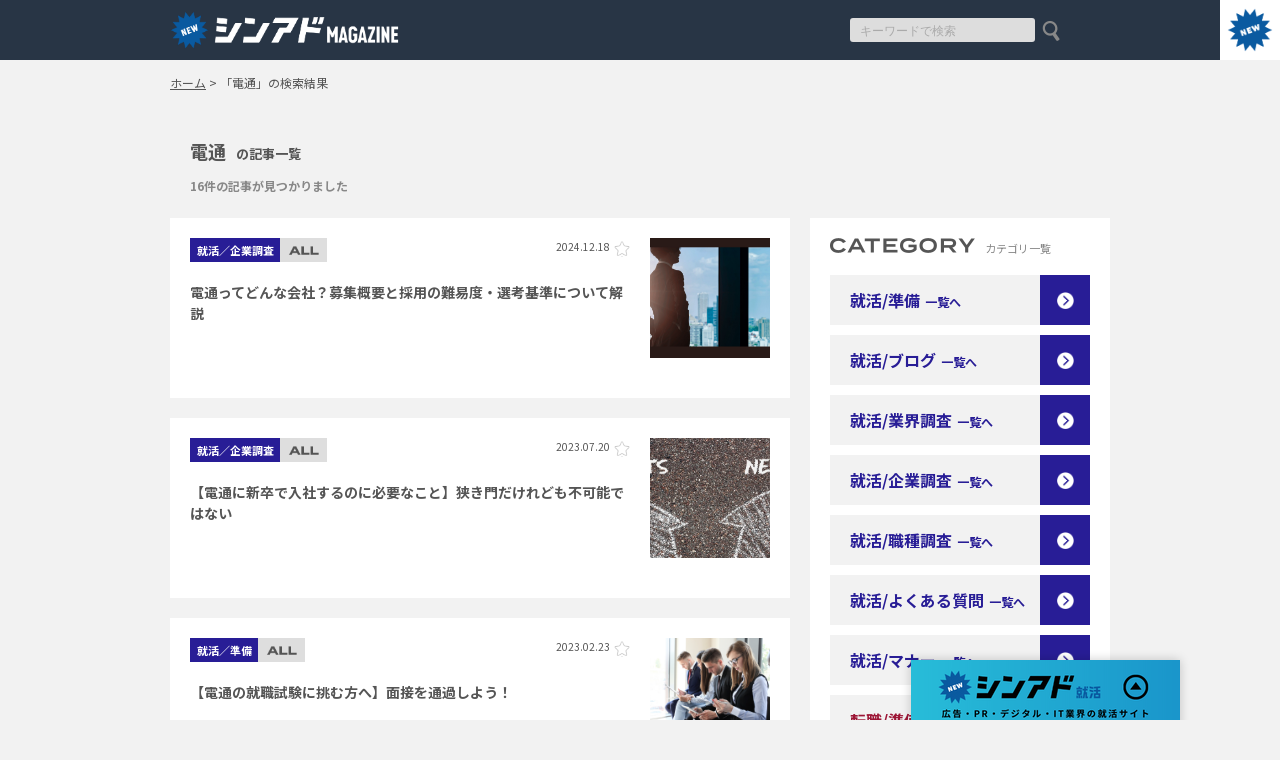

--- FILE ---
content_type: text/html; charset=UTF-8
request_url: https://syn-ad.com/senpai-shukatsu/sessions/tag/220
body_size: 9101
content:
<!DOCTYPE html>
<html lang="ja" itemscope itemtype="https://schema.org/WebSite" prefix="og: http://ogp.me/ns#">

<head>
  <meta name="viewport" content="width=device-width, initial-scale=1.0, maximum-scale=1.0, user-scalable=no">
  <meta charset="UTF-8">
  <link rel="stylesheet" href="https://fonts.googleapis.com/earlyaccess/notosansjp.css">
  <link href="https://fonts.googleapis.com/css?family=Syncopate" rel="stylesheet">
  <title>電通の検索結果 | シンアドMAGAZINE 就職・転職支援情報サイト</title>
  <meta name="description" content="電通の検索結果｜シンアドキャリアbyビズデジは、就活支援サイト「シンアド就活」がプロデュースする就活・転職支援情報サイトです。注目企業の対談コラムや就活体験記、エントリーシート、内定者インタビューなど、就活に役立つ情報をお届けします。電通の検索結果" />  <meta name="keywords" content="電通の検索結果,就活,就職活動,新卒,内定者,インタビュー,エントリーシート,シンアド就活" />  <link rel="canonical" href="https://syn-ad.com/senpai-shukatsu/sessions/tag/220">
  <meta property="og:title" content="電通の検索結果 | シンアドMAGAZINE 就職・転職支援情報サイト" />
  <meta property="og:type" content="website" />
  <meta property="og:url" content="https://syn-ad.com/senpai-shukatsu/sessions/tag/220">
  <meta property="og:image" content="https://synad-common.s3-ap-northeast-1.amazonaws.com/blog/orijinal/shinado_career_logo_1200-630.png">
  <meta property="og:site_name" content="シンアドMAGAZINE">
  <meta property="og:description" content="電通の検索結果｜シンアドキャリアbyビズデジは、就活支援サイト「シンアド就活」がプロデュースする就活・転職支援情報サイトです。注目企業の対談コラムや就活体験記、エントリーシート、内定者インタビューなど、就活に役立つ情報をお届けします。電通の検索結果">
  <meta name="twitter:card" content="summary">
  <meta name="twitter:description" content="電通の検索結果｜シンアドキャリアbyビズデジは、就活支援サイト「シンアド就活」がプロデュースする就活・転職支援情報サイトです。注目企業の対談コラムや就活体験記、エントリーシート、内定者インタビューなど、就活に役立つ情報をお届けします。電通の検索結果">
  <meta property="fb:app_id" content="1004333166261745">
  <link rel="shortcut icon" type="image/x-icon" href="https://syn-ad.com/senpai-shukatsu/assets/img/favicon.png">
  <link rel="apple-touch-icon" href="https://syn-ad.com/senpai-shukatsu/assets/img/201809_appletouchicon.png">
  <meta name="robots" content="">

  	<link type="text/css" rel="stylesheet" href="https://syn-ad.com/senpai-shukatsu/assets/css/slick.css?1587392744" />
  	<link type="text/css" rel="stylesheet" href="https://syn-ad.com/senpai-shukatsu/assets/css/style.css?1758679806" />
  	<script type="text/javascript" src="https://syn-ad.com/senpai-shukatsu/assets/js/jquery.min.js?1587392750"></script>
  	<script type="text/javascript" src="https://syn-ad.com/senpai-shukatsu/assets/js/main.js?1587392750"></script>
  	<script type="text/javascript" src="https://syn-ad.com/senpai-shukatsu/assets/js/slick.min.js?1587392753"></script>
    <script charset="utf-8" type="text/javascript" src="https://platform.twitter.com/widgets.js"></script>
</head>

<body>
  <!-- Google Tag Manager -->
  <script>
    (function(w, d, s, l, i) {
      w[l] = w[l] || [];
      w[l].push({
        'gtm.start': new Date().getTime(),
        event: 'gtm.js'
      });
      var f = d.getElementsByTagName(s)[0],
        j = d.createElement(s),
        dl = l != 'dataLayer' ? '&l=' + l : '';
      j.async = true;
      j.src =
        'https://www.googletagmanager.com/gtm.js?id=' + i + dl;
      f.parentNode.insertBefore(j, f);
    })(window, document, 'script', 'dataLayer', 'GTM-P4WNPRG');
  </script>
  <!-- End Google Tag Manager -->
  <!-- Google Tag Manager -->
  <noscript>
    <iframe src="https://www.googletagmanager.com/ns.html?id=GTM-P4WNPRG" height="0" width="0" style="display:none;visibility:hidden;"></iframe>
  </noscript>
  <!-- End Google Tag Manager (noscript) -->
  <header>
    <div class="header_container">
      <div class="menu_icon">
        <span></span>
        <span></span>
        <span></span>
      </div>
      <div class="synad_logo">
                  <a href="https://syn-ad.com/senpai-shukatsu/">
            <div class="senpai_logo"></div>
          </a>
              </div>
            <div class="header_right">
        <div>
          <form class="search_box" method="get" action="https://syn-ad.com/senpai-shukatsu/sessions/keyword?utm_source=senpai-shukatsu&utm_medium=syn-ad">
            <input type="text" name="search_word" placeholder="キーワードで検索">
            <input type="image" src="https://syn-ad.com/senpai-shukatsu/assets/img/icon_search.png">
          </form>
        </div>
                  <!-- <div class="signin signin_icon_sp">ログイン</div>
          <div class="signin signin_icon_pc"><a href="https://syn-ad.com/senpai-shukatsu/sessions/login">ログイン</a></div>
          <div class="signup"><a href="https://syn-ad.com/senpai-shukatsu/sessions/signup">新規会員登録</a></div> -->
              </div>
    </div>
    <a href="https://syn-ad.com" target="_blank">
      <div class="synad_icon"></div>
    </a>
    <div class="modal_year_overlay">
      <div class="modal_year">
        <h2>卒業年度を選択してください</h2>
        <div class="synad">
          <div class="flex mt10">
            <div class="btn" data-year="2021"><span class="year_2021">2021</span><span class="font_lg">年3月</span>卒業予定の方</div>
            <div class="arrow"><img src="https://syn-ad.com/senpai-shukatsu/assets/img/arrow_blue.png?1587392767" alt="" /></div>
          </div>
          <div class="flex mt10">
            <div class="btn" data-year="2022"><span class="year_2022">2022</span><span class="font_lg">年3月</span>卒業予定の方</div>
            <div class="arrow"><img src="https://syn-ad.com/senpai-shukatsu/assets/img/arrow_blue.png?1587392767" alt="" /></div>
          </div>
        </div>
      </div>
    </div>
  </header>
  <div class="menu">
    <form class="search_box" method="get" action="https://syn-ad.com/senpai-shukatsu/sessions/keyword">
      <input type="text" name="search_word" placeholder="PR、インタビュー、面接、etc...">
      <div class="btn_search"><input type="image" src="https://syn-ad.com/senpai-shukatsu/assets/img/icon_search_white.png"></div>
    </form>
    <a href="https://syn-ad.com/senpai-shukatsu/ranks/index">
      <div class="ranking">ランキング</div>
    </a>
    <div class="categories">
      <p class="head">カテゴリ一覧</p>
      <div class="category_interview"><a href="https://syn-ad.com/senpai-shukatsu/category/list/6"">就活/準備</a></div>
      <div class="category_interview"><a href="https://syn-ad.com/senpai-shukatsu/category/list/7"">就活/ブログ</a></div>
      <div class="category_interview"><a href="https://syn-ad.com/senpai-shukatsu/category/list/8"">就活/業界調査</a></div>
      <div class="category_interview"><a href="https://syn-ad.com/senpai-shukatsu/category/list/9"">就活/企業調査</a></div>
      <div class="category_interview"><a href="https://syn-ad.com/senpai-shukatsu/category/list/10">就活/職種調査</a></div>
      <div class="category_interview"><a href="https://syn-ad.com/senpai-shukatsu/category/list/11">就活/よくある質問</a></div>
      <div class="category_interview"><a href="https://syn-ad.com/senpai-shukatsu/category/list/12">就活/マナー</a></div>
      <div class="category_life"><a href="https://syn-ad.com/senpai-shukatsu/category/list/13">転職/準備</a></div>
      <div class="category_life"><a href="https://syn-ad.com/senpai-shukatsu/category/list/14">転職/調査分析</a></div>
    </div>
    <p class="">お知らせ</p>
    <div class="informations">
    </div>
    <p>関連サービス</p>
    <div class="services">
            <div><a href="https://syn-ad.com/"><img alt="シンアド就活" height="25" src="https://synad-common.s3-ap-northeast-1.amazonaws.com/blog/orijinal/syn-ad_global_logo.png" /></a></div>
          </div>
    <ul class="share_buttons">
      <!-- <li><a href="https://line.me/R/ti/p/%40zwn6950p"><img height="31" src="https://syn-ad.com/senpai-shukatsu/assets/img/share_line.png?1587392763" alt="" /></a></li> -->
      <!-- <li><a href="https://line.me/R/ti/p/%40866lsszn"><img height="20" src="https://syn-ad.com/senpai-shukatsu/assets/img/line_icon.png?1587392765" alt="" /></a></li>
        <li><a href="https://www.facebook.com/shindv"><img height="31" src="https://syn-ad.com/senpai-shukatsu/assets/img/share_fb.png?1587392760" alt="" /></a></li>
        <li><a href="https://twitter.com/shinsotsu_ad"><img height="27" src="https://syn-ad.com/senpai-shukatsu/assets/img/share_tw.png?1587392757" alt="" /></a></li>
        <li><a href="https://www.instagram.com/shinsotsu_ad/"><img height="31" src="https://syn-ad.com/senpai-shukatsu/assets/img/share_insta.png?1587392758" alt="" /></a></li> -->
    </ul>
  </div>
  <div class="menu_bookmark">
    <div class="head"><img src="https://syn-ad.com/senpai-shukatsu/assets/img/bookmark.png?1587392762" alt="" /></div>
    <div class="sp_container">
      <div class="articles">
        
              </div>
      <a class="more_bookmark" href="https://syn-ad.com/senpai-shukatsu/bookmark">BOOKMARKをもっと見る</a>      <hr />
      <a class="more" href="https://syn-ad.com/senpai-shukatsu/sessions/logout">ログアウト</a>      <div class="synad">
        <img class="synad_logo" src="https://syn-ad.com/senpai-shukatsu/assets/img/synadlogo.png?1535456423" alt="">
        <p>広告・PR・デジタル・IT業界の就活・就職サイト</p>
                  <a href="https://syn-ad.com/2021/">
            <div class="flex mt20">
              <div class="btn"><span class="year_2021">2021</span><span class="font_lg">年3月</span>卒業予定の方</div>
              <div class="arrow"><img src="https://syn-ad.com/senpai-shukatsu/assets/img/arrow_blue.png?1534407173" alt=""></div>
            </div>
          </a>
                          <a href="https://syn-ad.com/2022/">
            <div class="flex mt20">
              <div class="btn"><span class="year_2022">2022</span><span class="font_lg">年3月</span>卒業予定の方</div>
              <div class="arrow"><img src="https://syn-ad.com/senpai-shukatsu/assets/img/arrow_blue.png?1534407173" alt=""></div>
            </div>
          </a>
              </div>
    </div>
    <div class="copyright">
            © 2020 inglewood Co., Ltd.

    </div>
  </div>
  <div class="menu_signin">
    <h1><img alt="login" src="https://syn-ad.com/senpai-shukatsu/assets/img/login.png?1587392757" /></h1>
    <div class="signin_inner">
      <div class="sns_login">
        <h2>SNSアカウントでログイン</h2>
        <div class="signin_fb" data-sns="facebook" data-action="signin">
          <img src="https://syn-ad.com/senpai-shukatsu/assets/img/fb.png?1587392759" alt="" />          <span>Facebook</span>アカウントでログイン
        </div>
        <div class="signin_line" data-sns="line" data-action="signin">
          <img src="https://syn-ad.com/senpai-shukatsu/assets/img/line.png?1587392766" alt="" />          <span>LINE</span>アカウントでログイン
        </div>
      </div>
      <div class="mail_login">
        <h2>メールアドレスでログイン</h2>
        <p class="subhead">シンアド就活会員IDと共通でご利用できます</p>
        <form method="post" action="https://syn-ad.com/senpai-shukatsu/sessions/login">
          <label>メールアドレス</label>
          <input type="text" name="pc_email">
          <label>パスワード</label>
          <input type="password" name="password">

          <label><input type="checkbox" name="auto_signin">次回から自動でログイン</label>
          <button type="submit">ログイン</button>
          <div class="forgot_password"><a href="https://syn-ad.com/senpai-shukatsu/forgot_password">パスワードを忘れた方はこちら</a></div>
        </form>
      </div>
      <div class="signin_line" data-sns="line" data-action="signin">
        <img src="https://syn-ad.com/senpai-shukatsu/assets/img/line.png?1587392766" alt="" />        <span>LINE</span>アカウントでログイン
      </div>
    </div>
    <div class="mail_login">
      <h2>メールアドレスでログイン</h2>
      <p class="subhead">シンアド就活会員IDと共通でご利用できます</p>
      <form method="post" action="https://syn-ad.com/senpai-shukatsu/sessions/login">
        <label>メールアドレス</label>
        <input type="text" name="pc_email">
        <label>パスワード</label>
        <input type="password" name="password">

        <label><input type="checkbox" name="auto_signin">次回から自動でログイン</label>
        <button type="submit">ログイン</button>
        <div class="forgot_password"><a href="https://syn-ad.com/senpai-shukatsu/forgot_password">パスワードを忘れた方はこちら</a></div>
      </form>
    </div>
    <div class="signup">
      <h2>アカウントをお持ちでない方</h2>
      <a class="btn_signup" href="https://syn-ad.com/senpai-shukatsu//sessions/signup">新規会員登録</a>
    </div>

    <div class="synad">
      <img class="synad_logo" src="https://syn-ad.com/senpai-shukatsu/assets/img/synadlogo.png?1587392756" alt="" />      <p>広告・PR・デジタル・IT業界の就活・就職サイト</p>
      <a href="https://syn-ad.com/2021/">
        <div class="flex mt10">
          <div class="btn"><span class="year_2021">2021</span><span class="font_lg">年3月</span>卒業予定の方</div>
          <div class="arrow"><img src="https://syn-ad.com/senpai-shukatsu/assets/img/arrow_blue.png?1587392767" alt="" /></div>
        </div>
      </a>
      <a href="https://syn-ad.com/2022/">
        <div class="flex mt20">
          <div class="btn"><span class="year_2022">2022</span><span class="font_lg">年3月</span>卒業予定の方</div>
          <div class="arrow"><img src="https://syn-ad.com/senpai-shukatsu/assets/img/arrow_blue.png?1587392767" alt="" /></div>
        </div>
      </a>
    </div>
  </div>
  </div>
  <div class="main_cnt">
          <nav class="sp_container pc_container l-breadcrumb">
        <a class="l-breadcrumb__item" href="https://syn-ad.com/senpai-shukatsu/">ホーム</a>&nbsp;<span>&gt;</span>&nbsp;<span>「電通」の検索結果</span>      </nav>
        <div class="pc_container sp_container">
  <div class="search_result">
    <div class="result_head"><span class="keyword">電通</span>の記事一覧</div>
    <div class="found_count">
              16件の記事が見つかりました
          </div>
      </div>
  <div class="pc_col_left">
    <div class="articles">
                        <div class="article">
            <div class="article_info">
              <div class="category_label category_interview">就活／企業調査</div><img class="year" src="https://syn-ad.com/senpai-shukatsu/assets/img/allsotsu.png?1587392767" alt="" />                            <span class="date">2024.12.18</span>
              <div class="favorite " data-article-id="911"></div>
            </div>
            <div>
              <a href="https://syn-ad.com/senpai-shukatsu/blog/911" class="caption">電通ってどんな会社？募集概要と採用の難易度・選考基準について解説</a>
              <a href="https://syn-ad.com/senpai-shukatsu/blog/911" class="thumbnail"><img src="https://synad-common.s3-ap-northeast-1.amazonaws.com/blog/orijinal/e730cdf82800cd9f5e3da6845feb805f.jpg?AWSAccessKeyId=AKIAWA7IQU5GX4US77IJ&amp;Expires=1768986161&amp;Signature=xQcVaaja5%2BcpIxAib2sHdj9S0nU%3D" alt="" /></a>
            </div>
          </div>
                  <div class="article">
            <div class="article_info">
              <div class="category_label category_interview">就活／企業調査</div><img class="year" src="https://syn-ad.com/senpai-shukatsu/assets/img/allsotsu.png?1587392767" alt="" />                            <span class="date">2023.07.20</span>
              <div class="favorite " data-article-id="921"></div>
            </div>
            <div>
              <a href="https://syn-ad.com/senpai-shukatsu/blog/921" class="caption">【電通に新卒で入社するのに必要なこと】狭き門だけれども不可能ではない</a>
              <a href="https://syn-ad.com/senpai-shukatsu/blog/921" class="thumbnail"><img src="https://synad-common.s3-ap-northeast-1.amazonaws.com/blog/orijinal/05beb55d4e1db4b2452de1f215686d8e.png?AWSAccessKeyId=AKIAWA7IQU5GX4US77IJ&amp;Expires=1768986161&amp;Signature=qa0rxzCCbwyxVp%2BeR428FLM4y4o%3D" alt="" /></a>
            </div>
          </div>
                  <div class="article">
            <div class="article_info">
              <div class="category_label category_interview">就活／準備</div><img class="year" src="https://syn-ad.com/senpai-shukatsu/assets/img/allsotsu.png?1587392767" alt="" />                            <span class="date">2023.02.23</span>
              <div class="favorite " data-article-id="923"></div>
            </div>
            <div>
              <a href="https://syn-ad.com/senpai-shukatsu/blog/923" class="caption">【電通の就職試験に挑む方へ】面接を通過しよう！</a>
              <a href="https://syn-ad.com/senpai-shukatsu/blog/923" class="thumbnail"><img src="https://synad-common.s3-ap-northeast-1.amazonaws.com/blog/orijinal/df23f2d5327384da8f28e892eb79d11d.jpg?AWSAccessKeyId=AKIAWA7IQU5GX4US77IJ&amp;Expires=1768986161&amp;Signature=j0Od2jCV9Uw2mjS7Sdf2EtpqOig%3D" alt="" /></a>
            </div>
          </div>
                  <div class="article">
            <div class="article_info">
              <div class="category_label category_interview">就活／準備</div><img class="year" src="https://syn-ad.com/senpai-shukatsu/assets/img/allsotsu.png?1587392767" alt="" />                            <span class="date">2023.02.17</span>
              <div class="favorite " data-article-id="824"></div>
            </div>
            <div>
              <a href="https://syn-ad.com/senpai-shukatsu/blog/824" class="caption">【必見!!】電通・博報堂に通るための総ポイントまとめ～面接とエントリーシートの対策～</a>
              <a href="https://syn-ad.com/senpai-shukatsu/blog/824" class="thumbnail"><img src="https://synad-common.s3-ap-northeast-1.amazonaws.com/blog/orijinal/9be71bec67c0d51388fa1d0d628160b8.jpg?AWSAccessKeyId=AKIAWA7IQU5GX4US77IJ&amp;Expires=1768986161&amp;Signature=UBf2U57q2Txo7jFyshOn6xhKYpA%3D" alt="" /></a>
            </div>
          </div>
                  <div class="article">
            <div class="article_info">
              <div class="category_label category_interview">就活／準備</div><img class="year" src="https://syn-ad.com/senpai-shukatsu/assets/img/allsotsu.png?1587392767" alt="" />                            <span class="date">2020.02.19</span>
              <div class="favorite " data-article-id="1241"></div>
            </div>
            <div>
              <a href="https://syn-ad.com/senpai-shukatsu/blog/1241" class="caption">電通の内定者ES（エントリーシート）と面接のポイントについて</a>
              <a href="https://syn-ad.com/senpai-shukatsu/blog/1241" class="thumbnail"><img src="https://synad-common.s3-ap-northeast-1.amazonaws.com/blog/orijinal/531d378350111b9403775cfeaba4f077.jpg?AWSAccessKeyId=AKIAWA7IQU5GX4US77IJ&amp;Expires=1768986161&amp;Signature=FTKYouBvg5a46rBaKohqdE7ICaI%3D" alt="" /></a>
            </div>
          </div>
                  <div class="article">
            <div class="article_info">
              <div class="category_label category_interview">就活／企業調査</div><img class="year" src="https://syn-ad.com/senpai-shukatsu/assets/img/allsotsu.png?1587392767" alt="" />                            <span class="date">2019.02.01</span>
              <div class="favorite " data-article-id="920"></div>
            </div>
            <div>
              <a href="https://syn-ad.com/senpai-shukatsu/blog/920" class="caption">【電通の5つのインターン！】参加の仕方は？</a>
              <a href="https://syn-ad.com/senpai-shukatsu/blog/920" class="thumbnail"><img src="https://synad-common.s3-ap-northeast-1.amazonaws.com/blog/orijinal/e93a6bedb50aff2020f5dbc24becb09c.jpg?AWSAccessKeyId=AKIAWA7IQU5GX4US77IJ&amp;Expires=1768986161&amp;Signature=%2BfNXtHry4qHXU8%2BJ9TclZnhQo1I%3D" alt="" /></a>
            </div>
          </div>
                  <div class="article">
            <div class="article_info">
              <div class="category_label category_interview">就活／準備</div><img class="year" src="https://syn-ad.com/senpai-shukatsu/assets/img/allsotsu.png?1587392767" alt="" />                            <span class="date">2018.08.20</span>
              <div class="favorite " data-article-id="693"></div>
            </div>
            <div>
              <a href="https://syn-ad.com/senpai-shukatsu/blog/693" class="caption">エントリーシート【電通パブリックリレーションズ】2019年卒  学習院大学</a>
              <a href="https://syn-ad.com/senpai-shukatsu/blog/693" class="thumbnail"><img src="https://synad-common.s3-ap-northeast-1.amazonaws.com/blog/orijinal/c0b5193088e44fd887dbe3c7aeed5fd8.png?AWSAccessKeyId=AKIAWA7IQU5GX4US77IJ&amp;Expires=1768986161&amp;Signature=IkrV6Ok14UgyBeDBaRxm81XaYLA%3D" alt="" /></a>
            </div>
          </div>
                  <div class="article">
            <div class="article_info">
              <div class="category_label category_interview">就活／準備</div><img class="year" src="https://syn-ad.com/senpai-shukatsu/assets/img/allsotsu.png?1587392767" alt="" />                            <span class="date">2018.07.20</span>
              <div class="favorite " data-article-id="603"></div>
            </div>
            <div>
              <a href="https://syn-ad.com/senpai-shukatsu/blog/603" class="caption">エントリーシート【電通】2019年卒  早稲田大学②</a>
              <a href="https://syn-ad.com/senpai-shukatsu/blog/603" class="thumbnail"><img src="https://synad-common.s3-ap-northeast-1.amazonaws.com/blog/orijinal/5f2da4a93910bda44a9a8f6789368227.png?AWSAccessKeyId=AKIAWA7IQU5GX4US77IJ&amp;Expires=1768986161&amp;Signature=pqneZJCv0NV%2B9jO%2FGAkKfsuJoBY%3D" alt="" /></a>
            </div>
          </div>
                  <div class="article">
            <div class="article_info">
              <div class="category_label category_interview">就活／準備</div><img class="year" src="https://syn-ad.com/senpai-shukatsu/assets/img/allsotsu.png?1587392767" alt="" />                            <span class="date">2018.07.12</span>
              <div class="favorite " data-article-id="556"></div>
            </div>
            <div>
              <a href="https://syn-ad.com/senpai-shukatsu/blog/556" class="caption">エントリーシート【電通】2018年卒  早稲田大学②</a>
              <a href="https://syn-ad.com/senpai-shukatsu/blog/556" class="thumbnail"><img src="https://synad-common.s3-ap-northeast-1.amazonaws.com/blog/orijinal/df61181a4054e45983f4dd4753250f5c.png?AWSAccessKeyId=AKIAWA7IQU5GX4US77IJ&amp;Expires=1768986161&amp;Signature=84gVsAqPpX%2BGjEvsjv79Vab6sD8%3D" alt="" /></a>
            </div>
          </div>
                  <div class="article">
            <div class="article_info">
              <div class="category_label category_interview">就活／準備</div><img class="year" src="https://syn-ad.com/senpai-shukatsu/assets/img/allsotsu.png?1587392767" alt="" />                            <span class="date">2018.06.21</span>
              <div class="favorite " data-article-id="492"></div>
            </div>
            <div>
              <a href="https://syn-ad.com/senpai-shukatsu/blog/492" class="caption">エントリーシート【電通】2018年卒②</a>
              <a href="https://syn-ad.com/senpai-shukatsu/blog/492" class="thumbnail"><img src="https://synad-common.s3-ap-northeast-1.amazonaws.com/blog/orijinal/aa692c45c1f63b721f07924653121d58.png?AWSAccessKeyId=AKIAWA7IQU5GX4US77IJ&amp;Expires=1768986161&amp;Signature=DpuesbyXXxpy9uX6l5Npn8L7kjc%3D" alt="" /></a>
            </div>
          </div>
                  <div class="article">
            <div class="article_info">
              <div class="category_label category_interview">就活／準備</div><img class="year" src="https://syn-ad.com/senpai-shukatsu/assets/img/allsotsu.png?1587392767" alt="" />                            <span class="date">2018.06.21</span>
              <div class="favorite " data-article-id="493"></div>
            </div>
            <div>
              <a href="https://syn-ad.com/senpai-shukatsu/blog/493" class="caption">エントリーシート【電通】2018年卒④</a>
              <a href="https://syn-ad.com/senpai-shukatsu/blog/493" class="thumbnail"><img src="https://synad-common.s3-ap-northeast-1.amazonaws.com/blog/orijinal/0990d36a6cf109a08c812259325530a7.png?AWSAccessKeyId=AKIAWA7IQU5GX4US77IJ&amp;Expires=1768986161&amp;Signature=z7z0ax9ctxRSUtPTTOrCErGIpd8%3D" alt="" /></a>
            </div>
          </div>
                  <div class="article">
            <div class="article_info">
              <div class="category_label category_interview">就活／準備</div><img class="year" src="https://syn-ad.com/senpai-shukatsu/assets/img/allsotsu.png?1587392767" alt="" />                            <span class="date">2018.06.21</span>
              <div class="favorite " data-article-id="494"></div>
            </div>
            <div>
              <a href="https://syn-ad.com/senpai-shukatsu/blog/494" class="caption">エントリーシート【電通】2018年卒⑤</a>
              <a href="https://syn-ad.com/senpai-shukatsu/blog/494" class="thumbnail"><img src="https://synad-common.s3-ap-northeast-1.amazonaws.com/blog/orijinal/ffc701e7ac65865852d711c8fc3529b2.png?AWSAccessKeyId=AKIAWA7IQU5GX4US77IJ&amp;Expires=1768986161&amp;Signature=I0BiJSHgHPxHv3PNOVClVFQCUa0%3D" alt="" /></a>
            </div>
          </div>
                  <div class="article">
            <div class="article_info">
              <div class="category_label category_interview">就活／準備</div><img class="year" src="https://syn-ad.com/senpai-shukatsu/assets/img/allsotsu.png?1587392767" alt="" />                            <span class="date">2018.06.21</span>
              <div class="favorite " data-article-id="491"></div>
            </div>
            <div>
              <a href="https://syn-ad.com/senpai-shukatsu/blog/491" class="caption">エントリーシート【電通】2018年卒③</a>
              <a href="https://syn-ad.com/senpai-shukatsu/blog/491" class="thumbnail"><img src="https://synad-common.s3-ap-northeast-1.amazonaws.com/blog/orijinal/85bd39e2894ef6a211f9bbc6f9aa217a.png?AWSAccessKeyId=AKIAWA7IQU5GX4US77IJ&amp;Expires=1768986161&amp;Signature=rsuN9mQ1Oo%2B0H7G%2BSs6aoGBHIGc%3D" alt="" /></a>
            </div>
          </div>
                  <div class="article">
            <div class="article_info">
              <div class="category_label category_interview">就活／準備</div><img class="year" src="https://syn-ad.com/senpai-shukatsu/assets/img/allsotsu.png?1587392767" alt="" />                            <span class="date">2018.06.11</span>
              <div class="favorite " data-article-id="453"></div>
            </div>
            <div>
              <a href="https://syn-ad.com/senpai-shukatsu/blog/453" class="caption">エントリーシート【電通】2018年卒 明治大学</a>
              <a href="https://syn-ad.com/senpai-shukatsu/blog/453" class="thumbnail"><img src="https://synad-common.s3-ap-northeast-1.amazonaws.com/blog/orijinal/07f2d6ed092d56e722eacc2bdd057aad.png?AWSAccessKeyId=AKIAWA7IQU5GX4US77IJ&amp;Expires=1768986161&amp;Signature=Vyjm4PHJjMSN0oNVP61rSGpRWao%3D" alt="" /></a>
            </div>
          </div>
                  <div class="article">
            <div class="article_info">
              <div class="category_label category_interview">就活／準備</div><img class="year" src="https://syn-ad.com/senpai-shukatsu/assets/img/allsotsu.png?1587392767" alt="" />                            <span class="date">2017.11.30</span>
              <div class="favorite " data-article-id="374"></div>
            </div>
            <div>
              <a href="https://syn-ad.com/senpai-shukatsu/blog/374" class="caption">エントリーシート【電通】2018年卒  早稲田大学①</a>
              <a href="https://syn-ad.com/senpai-shukatsu/blog/374" class="thumbnail"><img src="https://synad-common.s3-ap-northeast-1.amazonaws.com/blog/orijinal/c4ab6bc14022e642e130f5da04ad7de3.png?AWSAccessKeyId=AKIAWA7IQU5GX4US77IJ&amp;Expires=1768986161&amp;Signature=PKBLmvzQ6%2BU7prIS886%2Ft9aArZY%3D" alt="" /></a>
            </div>
          </div>
                  <div class="article">
            <div class="article_info">
              <div class="category_label category_interview">就活／準備</div><img class="year" src="https://syn-ad.com/senpai-shukatsu/assets/img/allsotsu.png?1587392767" alt="" />                            <span class="date">2017.11.30</span>
              <div class="favorite " data-article-id="372"></div>
            </div>
            <div>
              <a href="https://syn-ad.com/senpai-shukatsu/blog/372" class="caption">エントリーシート【電通】2018年卒①</a>
              <a href="https://syn-ad.com/senpai-shukatsu/blog/372" class="thumbnail"><img src="https://synad-common.s3-ap-northeast-1.amazonaws.com/blog/orijinal/33768167539ee0dbf57abea4b69025ac.png?AWSAccessKeyId=AKIAWA7IQU5GX4US77IJ&amp;Expires=1768986161&amp;Signature=8x2OWyUPGPpZNEc%2FetbYBM5udog%3D" alt="" /></a>
            </div>
          </div>
                  </div>
      </div>
  <div class="pc_col_right">
  <div class="categories">
  <div class="section_head"><img height="15" src="https://syn-ad.com/senpai-shukatsu/assets/img/title_category.png?1587392758" alt="" />カテゴリ一覧</div>
  <a href="https://syn-ad.com/senpai-shukatsu/category/list/6" class="category flex">
    <div class="fc-interview"><span>就活/準備</span>一覧へ</div>
    <div class="arrow bg-interview"><img src="https://syn-ad.com/senpai-shukatsu/assets/img/arrow_blue.png?1587392767" alt="" /></div>
  </a>
  <a href="https://syn-ad.com/senpai-shukatsu/category/list/7" class="category flex">
    <div class="fc-interview"><span>就活/ブログ</span>一覧へ</div>
    <div class="arrow bg-interview"><img src="https://syn-ad.com/senpai-shukatsu/assets/img/arrow_blue.png?1587392767" alt="" /></div>
  </a>
  <a href="https://syn-ad.com/senpai-shukatsu/category/list/8" class="category flex">
    <div class="fc-interview"><span>就活/業界調査</span>一覧へ</div>
    <div class="arrow bg-interview"><img src="https://syn-ad.com/senpai-shukatsu/assets/img/arrow_blue.png?1587392767" alt="" /></div>
  </a>
  <a href="https://syn-ad.com/senpai-shukatsu/category/list/9" class="category flex">
    <div class="fc-interview"><span>就活/企業調査</span>一覧へ</div>
    <div class="arrow bg-interview"><img src="https://syn-ad.com/senpai-shukatsu/assets/img/arrow_blue.png?1587392767" alt="" /></div>
  </a>
  <a href="https://syn-ad.com/senpai-shukatsu/category/list/10" class="category flex">
    <div class="fc-interview"><span>就活/職種調査</span>一覧へ</div>
    <div class="arrow bg-interview"><img src="https://syn-ad.com/senpai-shukatsu/assets/img/arrow_blue.png?1587392767" alt="" /></div>
  </a>
  <a href="https://syn-ad.com/senpai-shukatsu/category/list/11" class="category flex">
    <div class="fc-interview"><span>就活/よくある質問</span>一覧へ</div>
    <div class="arrow bg-interview"><img src="https://syn-ad.com/senpai-shukatsu/assets/img/arrow_blue.png?1587392767" alt="" /></div>
  </a>
  <a href="https://syn-ad.com/senpai-shukatsu/category/list/12" class="category flex">
    <div class="fc-interview"><span>就活/マナー</span>一覧へ</div>
    <div class="arrow bg-interview"><img src="https://syn-ad.com/senpai-shukatsu/assets/img/arrow_blue.png?1587392767" alt="" /></div>
  </a>
  <a href="https://syn-ad.com/senpai-shukatsu/category/list/13" class="category flex">
    <div class="fc-life"><span>転職/準備</span>一覧へ</div>
    <div class="arrow bg-life"><img src="https://syn-ad.com/senpai-shukatsu/assets/img/arrow_re.png?1587392761" alt="" /></div>
  </a>
  <a href="https://syn-ad.com/senpai-shukatsu/category/list/14" class="category flex">
    <div class="fc-life"><span>転職/調査分析</span>一覧へ</div>
    <div class="arrow bg-life"><img src="https://syn-ad.com/senpai-shukatsu/assets/img/arrow_re.png?1587392761" alt="" /></div>
  </a>
</div>
    <div class="ranking">
  <div class="section_head"><img height="15" src="https://syn-ad.com/senpai-shukatsu/assets/img/title_ranking.png?1587392760" alt="" />記事ランキング</div>
      <div class="article flex">
      <div class="rank"><img src="https://syn-ad.com/senpai-shukatsu/assets/img/rank1.png?1587392764" alt="" /></div>
      <a href="https://syn-ad.com/senpai-shukatsu/blog/893"><div class="caption">【大卒】初任給ってどれくらいが平均なの？～平均年収を基準に企業を探そう～</div></a>
      <div class="favorite " data-article-id="893"></div>
      <div class="thumbnail"><a href="https://syn-ad.com/senpai-shukatsu/blog/893"><img src="https://synad-common.s3-ap-northeast-1.amazonaws.com/blog/orijinal/cdec185f80293eb93c362c24cd95cf64.jpg?AWSAccessKeyId=AKIAWA7IQU5GX4US77IJ&amp;Expires=1768986161&amp;Signature=w7cNzW95iVX1aM0lahR7i0VN1%2Fk%3D" alt="" /></a></div>
    </div>
      <div class="article flex">
      <div class="rank"><img src="https://syn-ad.com/senpai-shukatsu/assets/img/rank2.png?1587392765" alt="" /></div>
      <a href="https://syn-ad.com/senpai-shukatsu/blog/895"><div class="caption">【徹底検証】本当に勝てるガクチカとは？趣味や失敗エピソードでもOK？</div></a>
      <div class="favorite " data-article-id="895"></div>
      <div class="thumbnail"><a href="https://syn-ad.com/senpai-shukatsu/blog/895"><img src="https://synad-common.s3-ap-northeast-1.amazonaws.com/blog/orijinal/bc12c0e5e8dbab2550a13e1643bea6c8.jpeg?AWSAccessKeyId=AKIAWA7IQU5GX4US77IJ&amp;Expires=1768986161&amp;Signature=vjHBBnYU8DcSiAcQxXO1BM8CXA4%3D" alt="" /></a></div>
    </div>
      <div class="article flex">
      <div class="rank"><img src="https://syn-ad.com/senpai-shukatsu/assets/img/rank3.png?1587392766" alt="" /></div>
      <a href="https://syn-ad.com/senpai-shukatsu/blog/897"><div class="caption">【総合職と一般職の違い】コースが生まれた理由を徹底解説</div></a>
      <div class="favorite " data-article-id="897"></div>
      <div class="thumbnail"><a href="https://syn-ad.com/senpai-shukatsu/blog/897"><img src="https://synad-common.s3-ap-northeast-1.amazonaws.com/blog/orijinal/dfef0897ed1af96394e83b3883b6ff0c.jpg?AWSAccessKeyId=AKIAWA7IQU5GX4US77IJ&amp;Expires=1768986161&amp;Signature=chGYfTUfWPI5DMvRqTdcR3OVI%2BY%3D" alt="" /></a></div>
    </div>
      <div class="article flex">
      <div class="rank"><img src="https://syn-ad.com/senpai-shukatsu/assets/img/rank4.png?1587392767" alt="" /></div>
      <a href="https://syn-ad.com/senpai-shukatsu/blog/1180"><div class="caption">一般常識テストの出題範囲と勉強法を紹介！SPIと一般常識の違いとは？</div></a>
      <div class="favorite " data-article-id="1180"></div>
      <div class="thumbnail"><a href="https://syn-ad.com/senpai-shukatsu/blog/1180"><img src="https://synad-common.s3-ap-northeast-1.amazonaws.com/blog/orijinal/8691d045ac7b72c958cd40d380b46d7c.jpg?AWSAccessKeyId=AKIAWA7IQU5GX4US77IJ&amp;Expires=1768986161&amp;Signature=hKe2hno7z75ERmGwlvn2ItS6eVo%3D" alt="" /></a></div>
    </div>
      <div class="article flex">
      <div class="rank"><img src="https://syn-ad.com/senpai-shukatsu/assets/img/rank5.png?1587392767" alt="" /></div>
      <a href="https://syn-ad.com/senpai-shukatsu/blog/933"><div class="caption">【決定版】企業へのメールの送り方や時間帯は?覚えておくべきマナーを紹介</div></a>
      <div class="favorite " data-article-id="933"></div>
      <div class="thumbnail"><a href="https://syn-ad.com/senpai-shukatsu/blog/933"><img src="https://synad-common.s3-ap-northeast-1.amazonaws.com/blog/orijinal/c4655e668008e1d437e207112195c35a.jpg?AWSAccessKeyId=AKIAWA7IQU5GX4US77IJ&amp;Expires=1768986161&amp;Signature=n%2FxBsR8JdqnbDyPGWfC%2Brp22Hl4%3D" alt="" /></a></div>
    </div>
    <a href="https://syn-ad.com/senpai-shukatsu/ranks/index" class="more">
    <div><span class="pc_only_inline">記事</span>ランキングをもっと見る</div>
    <div class="more_icon"></div>
  </a>
</div>  <div class="tags">
  <div class="section_head"><img height="15" src="https://syn-ad.com/senpai-shukatsu/assets/img/title_tags.png?1587392763" alt="" />タグ一覧</div>
  <ul class="tag_cloud">
          <li class="tag"><a href="https://syn-ad.com/senpai-shukatsu/sessions/tag/1022">就職ノウハウ</a></li>
          <li class="tag"><a href="https://syn-ad.com/senpai-shukatsu/sessions/tag/422">コラム</a></li>
          <li class="tag"><a href="https://syn-ad.com/senpai-shukatsu/sessions/tag/595">就活対策</a></li>
          <li class="tag"><a href="https://syn-ad.com/senpai-shukatsu/sessions/tag/985">就活系コラム</a></li>
          <li class="tag"><a href="https://syn-ad.com/senpai-shukatsu/sessions/tag/1021">転職ノウハウ</a></li>
          <li class="tag"><a href="https://syn-ad.com/senpai-shukatsu/sessions/tag/973">年収</a></li>
          <li class="tag"><a href="https://syn-ad.com/senpai-shukatsu/sessions/tag/487">初任給</a></li>
          <li class="tag"><a href="https://syn-ad.com/senpai-shukatsu/sessions/tag/122">エントリーシート</a></li>
          <li class="tag"><a href="https://syn-ad.com/senpai-shukatsu/sessions/tag/125">ES</a></li>
          <li class="tag"><a href="https://syn-ad.com/senpai-shukatsu/sessions/tag/126">広告業界</a></li>
          <li class="tag"><a href="https://syn-ad.com/senpai-shukatsu/sessions/tag/296">就活テクニック</a></li>
          <li class="tag"><a href="https://syn-ad.com/senpai-shukatsu/sessions/tag/3">インタビュー</a></li>
          <li class="tag"><a href="https://syn-ad.com/senpai-shukatsu/sessions/tag/999">ガクチカ</a></li>
          <li class="tag"><a href="https://syn-ad.com/senpai-shukatsu/sessions/tag/298">業界解説</a></li>
          <li class="tag"><a href="https://syn-ad.com/senpai-shukatsu/sessions/tag/323">2019卒</a></li>
          <li class="tag"><a href="https://syn-ad.com/senpai-shukatsu/sessions/tag/289">ベンチャー企業</a></li>
          <li class="tag"><a href="https://syn-ad.com/senpai-shukatsu/sessions/tag/18">広告</a></li>
          <li class="tag"><a href="https://syn-ad.com/senpai-shukatsu/sessions/tag/2">就活ブログ</a></li>
          <li class="tag"><a href="https://syn-ad.com/senpai-shukatsu/sessions/tag/937">内定者インタビュー</a></li>
          <li class="tag"><a href="https://syn-ad.com/senpai-shukatsu/sessions/tag/538">早稲田大学</a></li>
          <li class="tag"><a href="https://syn-ad.com/senpai-shukatsu/sessions/tag/220">電通</a></li>
          <li class="tag"><a href="https://syn-ad.com/senpai-shukatsu/sessions/tag/521">早稲田</a></li>
          <li class="tag"><a href="https://syn-ad.com/senpai-shukatsu/sessions/tag/123">内定者</a></li>
          <li class="tag"><a href="https://syn-ad.com/senpai-shukatsu/sessions/tag/991">新卒</a></li>
          <li class="tag"><a href="https://syn-ad.com/senpai-shukatsu/sessions/tag/993">メール</a></li>
          <li class="tag"><a href="https://syn-ad.com/senpai-shukatsu/sessions/tag/117">採用</a></li>
          <li class="tag"><a href="https://syn-ad.com/senpai-shukatsu/sessions/tag/425">ヘアスタイル</a></li>
          <li class="tag"><a href="https://syn-ad.com/senpai-shukatsu/sessions/tag/447">就活ヘアスタイル</a></li>
          <li class="tag"><a href="https://syn-ad.com/senpai-shukatsu/sessions/tag/106">選考</a></li>
          <li class="tag"><a href="https://syn-ad.com/senpai-shukatsu/sessions/tag/270">電通グループ</a></li>
      </ul>
</div>
  <div class="events">
  <div class="section_head">
    <img height="14" src="https://syn-ad.com/senpai-shukatsu/assets/img/title_event.png?1587392767" alt="" />就活イベント
    <div class="section_subhead">広告・PR・デジタル業界、ベンチャー業界に特化した学生向けの就活支援サービス「シンアド就活」のイベントを随時紹介。</div>
  </div>
    <div class="event">
    <a href="https://syn-ad.com/senpai-shukatsu/../2026/events/view/3223 " target="_blank" ><div class="caption" style="height: 40px">日本を支えるプロフェッショナル集団／日研トータルソーシング株式会社</div></a>
     <a href="https://syn-ad.com/senpai-shukatsu/../2026/events/view/3223 " target="_blank"><div class="thumbnail"><img src="https://synad-2026.s3-ap-northeast-1.amazonaws.com/event/orijinal/57b4f2e831331bb85d79f3c3d9d57387.jpg?AWSAccessKeyId=AKIAWA7IQU5GX4US77IJ&amp;Expires=1768986161&amp;Signature=cUQbS5wgR8%2FfbkFh6jbHNBt3vII%3D"></div></a>
  </div>
	  <div class="event">
    <a href="https://syn-ad.com/senpai-shukatsu/../2026/events/view/3068 " target="_blank" ><div class="caption" style="height: 40px">【本選考直結！】複数産業のDXを推進するスタートアップ企業/新卒採用担当との1on1面談のご案内…</div></a>
     <a href="https://syn-ad.com/senpai-shukatsu/../2026/events/view/3068 " target="_blank"><div class="thumbnail"><img src="https://synad-2026.s3-ap-northeast-1.amazonaws.com/event/orijinal/77760e7207246a243b2cb69b480c7418.png?AWSAccessKeyId=AKIAWA7IQU5GX4US77IJ&amp;Expires=1768986161&amp;Signature=9MyymF0svhpF08F%2BXt9IhxJjsGs%3D"></div></a>
  </div>
	  <div class="event">
    <a href="https://syn-ad.com/senpai-shukatsu/../2026/events/view/2972 " target="_blank" ><div class="caption" style="height: 40px">【別日希望】テクノロジーによって非効率な営業活動を打破し、世界トップクラスの急成長を続け…</div></a>
     <a href="https://syn-ad.com/senpai-shukatsu/../2026/events/view/2972 " target="_blank"><div class="thumbnail"><img src="https://synad-2026.s3-ap-northeast-1.amazonaws.com/event/orijinal/142861cc6ef9b45902bbf85a19d59d43.png?AWSAccessKeyId=AKIAWA7IQU5GX4US77IJ&amp;Expires=1768986161&amp;Signature=r2e25CHvzcF36UuPO4K3jXp3WPQ%3D"></div></a>
  </div>
	  <div class="event">
    <a href="https://syn-ad.com/senpai-shukatsu/../2026/events/view/2851 " target="_blank" ><div class="caption" style="height: 40px">Communication concierge&rdquo;としてトータルプロデュースを実践する、 完全独立系総合広告会…</div></a>
     <a href="https://syn-ad.com/senpai-shukatsu/../2026/events/view/2851 " target="_blank"><div class="thumbnail"><img src="https://synad-2026.s3-ap-northeast-1.amazonaws.com/event/orijinal/8ba33e7d5b66a5c63cd9e4ae766c325c.jpg?AWSAccessKeyId=AKIAWA7IQU5GX4US77IJ&amp;Expires=1768986161&amp;Signature=kgOBEQO2D316L2MB%2FrzJxI94fMM%3D"></div></a>
  </div>
	  <div class="event">
    <a href="https://syn-ad.com/senpai-shukatsu/../2026/events/view/3145 " target="_blank" ><div class="caption" style="height: 40px">『短縮選考会』人生を左右するライフイベントに、フェア・トレードを実現するDX企業／株式会社M…</div></a>
     <a href="https://syn-ad.com/senpai-shukatsu/../2026/events/view/3145 " target="_blank"><div class="thumbnail"><img src="https://synad-2026.s3-ap-northeast-1.amazonaws.com/event/orijinal/84f854753313f6bb15ff7319de1957e3.jpg?AWSAccessKeyId=AKIAWA7IQU5GX4US77IJ&amp;Expires=1768986161&amp;Signature=ijrsr0yed0XpRHzDsFoefczGOA8%3D"></div></a>
  </div>
	  <a href="https://syn-ad.com/2026/" class="more" target="_blank">
    <div>就活イベントをもっと見る</div>
    <div class="more_icon"></div>
  </a>
</div>
    <div class="floating_pc_fixed">
    <img class="synad_logo" src="https://syn-ad.com/senpai-shukatsu/assets/img/Synad_Logo_RGB_Color_Horizontal_Normal.png?1640657697" alt="" />    <p>広告・PR・デジタル・IT業界の就活・就職サイト</p>
        <a href="https://2028.syn-ad.com/" class="flex mt20" target="_blank">
      <div class="btn"><span class="year_2021">2028</span><span class="font_lg">年3月</span>卒業予定の方</div>
      <div class="arrow"><img src="https://syn-ad.com/senpai-shukatsu/assets/img/arrow_blue.png?1587392767" alt="" /></div>
    </a>
            <a href="https://2027.syn-ad.com/" class="flex mt20" target="_blank">
      <div class="btn"><span class="year_2022">2027</span><span class="font_lg">年3月</span>卒業予定の方</div>
      <div class="arrow"><img src="https://syn-ad.com/senpai-shukatsu/assets/img/arrow_blue.png?1587392767" alt="" /></div>
    </a>
            <a href="https://syn-ad.com/2026/" class="flex mt20" target="_blank">
      <div class="btn"><span class="year_2023">2026</span><span class="font_lg">年3月</span>卒業予定の方</div>
      <div class="arrow"><img src="https://syn-ad.com/senpai-shukatsu/assets/img/arrow_blue.png?1587392767" alt="" /></div>
    </a>
      </div>
</div>
</div>
  </div>
  <div class="floating_pc">
    <div class="floating_pc_head"></div>
          <a href="https://2027.syn-ad.com/" class="mt5" target="_blank">
        <div class="btn"><span class="year_2022">2027</span><span class="font_lg">年3月</span>卒業予定の方</div>
      </a>
              <a href="https://syn-ad.com/2026/" class="" target="_blank">
        <div class="btn"><span class="year_2023">2026</span><span class="font_lg">年3月</span>卒業予定の方</div>
      </a>
      </div>
  <footer>
    <div class="navy">
      <div class="pc_container sp_container pagetop">
        <div class="pagetop_right">
          <a href="#"><img src="https://syn-ad.com/senpai-shukatsu/assets/img/pagetop.png?1587392764" alt="" /></a>
        </div>
      </div>
      <div class="other_service">
        <img height="12" src="https://syn-ad.com/senpai-shukatsu/assets/img/otherservice.png?1587392762" alt="" />        <p>運営サービス</p>
      </div>
      <ul class="pc_container sp_container services">
        <li><a href="https://syn-ad.com/about"><h4>学生向け</h4>&nbsp&nbsp&nbsp<h3>シンアド就活</h3></a></li>
      </ul>
      <ul class="pc_container sp_container footer_menu">
        <li>
          <a href="https://inglewood.co.jp/company">運営会社</a>        </li>
        <li>
          <a target="_blank" href="https://terms.inglewood.co.jp/h6a1ykrjbo/terms-of-service/">利用規約</a>        </li>
        <li>
          <a target="_blank" href="https://terms.inglewood.co.jp/2nuvj1-dq/privacy-policy/">個人情報保護方針</a>        </li>
        <li>
          <a href="https://syn-ad.com/senpai-shukatsu/sessions/inquiry">お問い合わせ</a>        </li>
      </ul>
    </div>
    <div class="copyright">
            Copyright © inglewood CO., LTD. All right reserved.
    </div>
  </footer>
</body>

</html>


--- FILE ---
content_type: text/css
request_url: https://syn-ad.com/senpai-shukatsu/assets/css/style.css?1758679806
body_size: 10241
content:
body {
  margin: 0;
  background-color: #f2f2f2;
  line-height: 1.3;
  -ms-text-size-adjust: 100%;
  -webkit-text-size-adjust: 100%;
  color: #555;
  font-family: "Noto Sans JP", sans-serif;
  font-size: 100%;
}
a {
  text-decoration: none;
  color: #555;
}
a:hover {
  opacity: 0.8;
}
.articles .article .caption:hover,
.ranking .article .caption:hover,
.related_article .article .caption:hover,
.new_event .caption:hover,
.event_lg_pc .caption:hover,
.events .event .caption:hover,
.events_buddyz .event .caption:hover {
  text-decoration: underline;
}
p {
  margin: 0;
}
ul {
  padding: 0;
  margin: 0;
}
li {
  list-style: none;
}
h1,
h2,
h3,
h4,
h5,
h6 {
  margin: 0;
}
input[type="text"],
input[type="password"] {
  border: none;
}
.flex {
  display: -webkit-flex;
  display: -ms-flex;
  display: flex;
}
.mt10 {
  margin-top: 10px;
}
.mt20 {
  margin-top: 20px;
}
.sp_container {
  width: 92%;
  margin: 0 auto;
}
.sp_container_article {
  width: 88%;
}
.sp_container.pc_container.agreement {
  margin-top: 40px;
}
.fc-interview {
  color: #281d96;
}
.fc-report {
  color: #b14b00;
}
.fc-blog {
  color: #007552;
}
.fc-column {
  color: #b18900;
}
.fc-life {
  color: #9d1636;
}
.bg-interview {
  background-color: #281d96;
}
.bg-report {
  background-color: #b14b00;
}
.bg-blog {
  background-color: #007552;
}
.bg-column {
  background-color: #b18900;
}
.bg-life {
  background-color: #9d1636;
}
.bg-white {
  background-color: #fff;
}
.syncopate {
  font-family: "Syncopate", sans-serif;
}
.pc_only_inline {
  display: none;
}
.thumbnail {
  overflow: hidden;
}
.thumbnail img {
  position: absolute;
  top: 50%;
  left: 50%;
  -webkit-transform: translate(-50%, -50%);
  -ms-transform: translate(-50%, -50%);
  transform: translate(-50%, -50%);
  width: auto;
  height: 100%;
}
.floating_navi {
  position: fixed;
  bottom: -3px;
  z-index: 1;
}
.floating_pc {
  display: none;
}
.floating_sp {
  text-align: center;
}
.floating_sp.col2 {
  display: flex;
  justify-content: center;
}
.floating_sp img {
  width: 100%;
  height: auto;
}
.floating_pc,
.floating_pc_fixed {
  display: none;
}
header {
  position: fixed;
  width: 100%;
  height: 48px;
  background-color: #283545;
  text-align: center;
  z-index: 3;
}
.header_container {
  position: relative;
  z-index: 1001;
}
header .synad_logo {
  display: inline-block;
}
header .synad_logo .senpai_logo {
  width: 210px;
  height: 48px;
  background-image: url(https://synad-common.s3.ap-northeast-1.amazonaws.com/shinado_career_logo_3_fix.png);
  background-size: contain;
  background-repeat: no-repeat;
  background-position: 0px 10px;
  margin-top: -10px;
}
header .menu_icon {
  position: absolute;
  top: 15px;
  left: 20px;
  width: 21px;
  height: 16px;
}
header .menu_icon span {
  display: block;
  position: absolute;
  width: 21px;
  border-bottom: 2.5px solid #789;
  -webkit-transition: 0.2s ease-in-out;
  -moz-transition: 0.2s ease-in-out;
  transition: 0.2s ease-in-out;
}
header .menu_icon span:nth-child(1) {
  top: 0px;
}
header .menu_icon span:nth-child(2) {
  top: 7px;
}
header .menu_icon span:nth-child(3) {
  top: 14px;
}
header .menu_icon.active span:nth-child(1) {
  top: 8px;
  -webkit-transform: rotate(-45deg);
  -moz-transform: rotate(-45deg);
  transform: rotate(-45deg);
}
header .menu_icon.active span:nth-child(2),
header .menu_icon.active span:nth-child(3) {
  top: 8px;
  -webkit-transform: rotate(45deg);
  -moz-transform: rotate(45deg);
  transform: rotate(45deg);
}
header .bookmark_icon.inactive {
  display: none;
}
header .bookmark_icon img {
  width: 22px;
  height: 22px;
  position: absolute;
  top: 12px;
  right: 20px;
}
header .signin {
  position: absolute;
  top: 18px;
  right: 20px;
  font-size: 12px;
}
header .signin_icon_sp {
  color: #fff;
  cursor: pointer;
}
header .signin_icon_sp.inactive {
  display: none;
}
header .bookmark,
header .signup {
  display: none;
}
header .signin a,
header .signup a,
header .bookmark a {
  color: #fff;
}
header .search_box {
  display: none;
}
header ul {
  display: none;
}
.menu .search_box {
  width: 90%;
  height: 38px;
  margin: 20px auto;
  display: flex;
  justify-content: center;
  align-items: center;
}
.menu .search_box input {
  vertical-align: middle;
}
.menu .search_box input[type="image"] {
  width: 18px;
  height: auto;
}
.menu .search_box input[type="text"] {
  width: 80%;
  padding: 10.5px 15px;
  border-radius: 3px 0 0 3px;
  background-color: #ddd;
}
.menu .search_box input[type="text"]::-webkit-input-placeholder {
  color: #aaa;
  font-size: 11px;
}
.menu .search_box input[type="text"]:-ms-input-placeholder {
  color: #aaa;
  font-size: 11px;
}
.menu .search_box > .btn_search {
  width: 36px;
  height: 36px;
  display: -webkit-flex;
  display: flex;
  justify-content: center;
  align-items: center;
  border-radius: 0 3px 3px 0;
  background-color: #aaa;
  z-index: 0;
}
header .synad_icon {
  display: none;
}
header .menu_overlay {
  display: none;
  position: fixed;
  top: 0;
  bottom: 0;
  left: 0;
  right: 0;
  background-color: #283545;
  z-index: 1000;
}
.menu {
  display: none;
  font-size: 14px;
}
.menu.active {
  display: block;
  background-color: #f2f2f2;
  text-align: left;
  position: absolute;
  top: 48px;
  bottom: 0;
  overflow-y: auto;
  z-index: 1001;
}
.menu p {
  margin: 30px 0 10px 15px;
  font-size: 12px;
}
.menu .ranking {
  position: relative;
  height: 50px;
  padding-left: 20px;
  box-sizing: border-box;
  background-color: #fff;
  display: -webkit-flex;
  display: flex;
  align-items: center;
  border-top: 1px solid #ddd;
  border-bottom: 1px solid #ddd;
  color: #888;
}
.menu .ranking:after {
  content: "";
  position: absolute;
  top: 15px;
  right: 30px;
  width: 20px;
  height: 20px;
  -webkit-background-size: contain;
  background-size: contain;
  background-image: url(../img/arrow_gray.png);
}
.menu .categories {
  display: -webkit-flex;
  display: flex;
  flex-wrap: wrap;
}
.menu .categories > p {
  width: 100%;
}
.menu .categories > div {
  position: relative;
  width: 50%;
  height: 50px;
  padding-left: 20px;
  box-sizing: border-box;
  border-top: 1px solid #ddd;
  background-color: #fff;
}
.menu .categories > div a {
  width: 100%;
  height: 100%;
  display: inline-flex;
  align-items: center;
  color: #888;
}
.menu .categories > div:nth-of-type(n + 4) {
  border-bottom: 1px solid #ddd;
}
.menu .categories > div:nth-of-type(2n-1) {
  border-right: 1px solid #ddd;
}
.menu .categories > div:after {
  content: "";
  position: absolute;
  top: 15px;
  right: 30px;
  width: 20px;
  height: 20px;
  -webkit-background-size: contain;
  background-size: contain;
}
.menu .categories > .category_interview:after {
  background-image: url(../img/arrow_blue_2.png);
}
.menu .categories > .category_blog:after {
  background-image: url(../img/arrow_green.png);
}
.menu .categories > .category_report:after {
  background-image: url(../img/arrow_brown.png);
}
.menu .categories > .category_column:after {
  background-image: url(../img/arrow_yellow.png);
}
.menu .categories > .category_life:after {
  background-image: url(../img/arrow_red.png);
}
.menu .informations {
  width: 90%;
  margin: 0 auto;
}
.menu .informations > img {
  width: 100%;
  height: auto;
}
.menu .informations > img + img {
  margin-top: 20px;
}
.menu .services > div {
  width: 90%;
  height: 50px;
  margin: 0 auto;
  display: -webkit-flex;
  display: flex;
  justify-content: center;
  align-items: center;
  background-color: #fff;
  border: 1px solid #ddd;
}
.menu .services > div + div {
  margin-top: 15px;
}
.menu .share_buttons {
  display: -webkit-flex;
  display: flex;
  justify-content: center;
}
.menu .share_buttons li {
  margin: 30px 17.5px;
}
.menu .copyright,
.menu_signin .copyright,
.menu_bookmark .copyright {
  height: 25px;
  background-color: #283545;
  text-align: center;
}
.menu .copyright img,
.menu_signin .copyright img,
.menu_bookmark .copyright img {
  height: 7px;
}
header .signin_icon_pc {
  display: none;
}
.menu_signin {
  background-color: #283545;
}
.menu_signin h1 {
  text-align: center;
}
.menu_signin h1 img {
  width: 80px;
  vertical-align: top;
}
.menu_signin h2 {
  margin-bottom: 10px;
  font-size: 14px;
}
.signin_inner {
  width: 90%;
  margin: 0 auto;
  padding: 20px 15px;
  box-sizing: border-box;
  background-color: #fff;
}
.signin_inner .sns_login > div {
  height: 50px;
  margin-top: 15px;
  display: -webkit-flex;
  display: flex;
  justify-content: center;
  align-items: center;
  color: #fff;
  font-size: 11px;
  cursor: pointer;
}
.signin_inner .sns_login > div > span {
  font-size: 14px;
  margin-left: 8px;
  margin-right: 5px;
  font-weight: bold;
}
.signin_inner .sns_login {
  padding-bottom: 30px;
  border-bottom: 1px solid #ddd;
}
.signin_inner .signin_tw {
  background-color: #2aa3ef;
}
.signin_inner .signin_fb {
  background-color: #4469b0;
}
.signin_inner .signin_line {
  background-color: #1bb61f;
}
.signin_inner .signin_tw img,
.signin_inner .signin_line img {
  width: 23px;
}
.signin_inner .signin_fb img {
  width: 21px;
}
.menu_signin .mail_login {
  padding: 15px 0 25px;
  border-bottom: 1px solid #ddd;
}
.menu_signin .subhead {
  font-size: 11px;
}
.menu_signin form label {
  font-size: 11px;
}
.menu_signin form input[type="password"],
.menu_signin form input[type="text"] {
  display: inline-block;
  width: 100%;
  height: 38px;
  background-color: #ddd;
  border-radius: 4px;
}
.menu_signin form button[type="submit"] {
  display: block;
  width: 100%;
  height: 50px;
  background-color: #555;
  color: #fff;
  font-size: 12px;
  font-weight: bold;
  border: none;
}
.menu_signin .forgot_password {
  margin-top: 10px;
  font-size: 11px;
  text-align: center;
}
.menu_signin .forgot_password a {
  border-bottom: 1px solid #bbb;
}
.menu_signin .signup {
  padding: 20px 0 40px;
  border-bottom: 1px solid #ddd;
}
.menu_signin .btn_signup {
  height: 50px;
  display: -webkit-flex;
  display: flex;
  justify-content: center;
  align-items: center;
  background-color: #34a7bc;
  color: #fff;
  font-size: 12px;
}
.menu_bookmark {
  width: 100%;
  background-color: #f2f2f2;
  z-index: 1001;
}
.menu_bookmark .sp_container {
  padding: 20px 0 30px;
}
.menu_bookmark .head {
  height: 35px;
  background-color: #283545;
  display: -webkit-flex;
  display: flex;
  justify-content: center;
}
.menu_bookmark .head img {
  height: 15px;
}
.menu_bookmark .more_bookmark {
  height: 50px;
  display: -webkit-flex;
  display: flex;
  justify-content: center;
  align-items: center;
  font-size: 12px;
  color: #fff;
  background-color: #34b7bc;
}
.menu_bookmark hr {
  height: 0;
  border: 0;
  margin: 30px 15px;
  border-bottom: 1px solid #bbb;
}
.menu_bookmark .synad {
  margin-top: 20px;
  padding: 15px;
  background-color: #fff;
}
.menu_bookmark .synad img {
  padding-top: 0;
  margin-top: 0;
}
.menu_bookmark .synad,
.menu_signin .synad {
  font-size: 11px;
}
.menu_bookmark .synad .synad_logo,
.menu_signin .synad .synad_logo {
  margin-top: 10px;
  width: 185px;
}
.menu_bookmark .synad .btn,
.menu_signin .synad .btn {
  flex-basis: auto;
  flex-grow: 1;
  padding: 15px 0 15px 20px;
  background-color: #f2f2f2;
  font-size: 12px;
  font-weight: bold;
}
.menu_bookmark .synad .year_2021,
.menu_bookmark .synad .year_2022,
.menu_signin .synad .year_2021,
.menu_signin .synad .year_2022 {
  display: inline-block;
  margin-right: 4px;
  padding: 2px 6px;
  border-radius: 2px;
  color: #fff;
  font-size: 14px;
  font-weight: normal;
  letter-spacing: 0.1em;
}
.menu_bookmark .synad .year_2021,
.menu_signin .synad .year_2021 {
  background-color: #ff0090;
}
.menu_bookmark .synad .year_2022,
.menu_signin .synad .year_2022 {
  background-color: #44cca4;
}
.menu_bookmark .synad .font_lg,
.menu_signin .synad .font_lg {
  font-size: 16px;
}
.menu_bookmark .synad .arrow,
.menu_signin .synad .arrow {
  display: -webkit-flex;
  display: flex;
  align-items: center;
  justify-content: center;
  flex-basis: 50px;
  width: 50px;
  height: 50px;
  background-color: #0f8dcd;
}
.menu_bookmark .synad .arrow img,
.menu_signin .synad .arrow img {
  width: 18px;
  height: 18px;
}

.menu_bookmark {
  display: none;
}
.menu_signin {
  display: none;
  position: fixed;
  top: 48px;
  bottom: 0;
  overflow-y: auto;
}
.menu_signin.active {
  display: block;
  z-index: 2;
}
.menu_bookmark.active {
  display: block;
  background-color: #f2f2f2;
  text-align: left;
  position: absolute;
  top: 48px;
  bottom: 0;
  overflow-y: auto;
}
.signin_content {
  background-color: #fff;
  padding: 30px 15px;
}
.signin_content .sns_login > div {
  height: 50px;
  margin-top: 15px;
  display: -webkit-flex;
  display: flex;
  justify-content: center;
  align-items: center;
  color: #fff;
  font-size: 14px;
  cursor: pointer;
}
.signin_content .signin_tw {
  background-color: #2aa3ef;
}
.signin_content .signin_fb {
  background-color: #4469b0;
}
.signin_content .signin_line {
  background-color: #1bb61f;
}
.signin_content .signin_normal {
  background-color: #555;
  color: #fff;
}
.signin_content .signin_tw img,
.signin_content .signin_line img {
  width: 23px;
}
.signin_content .signin_fb img {
  width: 21px;
}
.signin_content .signin_tw img,
.signin_content .signin_fb img,
.signin_content .signin_line img {
  margin-right: 10px;
}
.signin_content .error {
  margin-bottom: 20px;
  padding: 10px;
  color: #fff;
  background-color: #d99;
  border: #f00;
}
.signin_content h2,
.modal_year h2 {
  margin: 10px 0 30px;
  padding-bottom: 10px;
  border-bottom: 1px solid #000;
  font-size: 16px;
  font-weight: bold;
  line-height: 1.5;
}
.signin_content h2:nth-child(n + 2) {
  margin-top: 40px;
}
.signin_content input {
  display: block;
  width: 100%;
  height: 38px;
  box-sizing: border-box;
  margin-bottom: 15px;
  padding-left: 15px;
  background-color: #ddd;
  border-radius: 4px;
  border: none;
}
.signin_content button[type="submit"] {
  display: block;
  width: 100%;
  height: 50px;
  background-color: #555;
  color: #fff;
  font-size: 14px;
  font-weight: bold;
  border: none;
}
.modal_year {
  position: fixed;
  top: 20%;
  width: 90%;
  margin: 0 5%;
  padding: 20px;
  box-sizing: border-box;
  background-color: #f2f2f2;
}
.modal_year .synad .synad_logo {
  margin-top: 10px;
  width: 185px;
}
.modal_year .synad .btn {
  flex-basis: auto;
  flex-grow: 1;
  padding: 15px 0 15px 20px;
  background-color: #fff;
  font-size: 12px;
  font-weight: bold;
  cursor: pointer;
}
.modal_year .synad .year_2021,
.modal_year .synad .year_2022 {
  display: inline-block;
  margin-right: 4px;
  padding: 2px 6px;
  border-radius: 2px;
  color: #fff;
  font-size: 14px;
  font-weight: normal;
  letter-spacing: 0.1em;
}
.modal_year .synad .year_2021 {
  background-color: #ff0090;
}
.modal_year .synad .year_2022 {
  background-color: #44cca4;
}
.modal_year .synad .font_lg {
  font-size: 16px;
}
.modal_year .synad .arrow {
  display: -webkit-flex;
  display: flex;
  align-items: center;
  justify-content: center;
  flex-basis: 50px;
  width: 50px;
  height: 50px;
  background-color: #0f8dcd;
}
.modal_year .synad .arrow img {
  width: 18px;
  height: 18px;
}
.modal_year_overlay {
  display: none;
  position: fixed;
  top: 0;
  bottom: 0;
  left: 0;
  right: 0;
  background-color: rgba(0, 0, 0, 0.3);
  z-index: 2000;
}
.main_cnt {
  padding-top: 48px;
}
.l-breadcrumb {
  padding: 15px 0;
  font-size: 12px;
}
.l-breadcrumb__item {
  text-decoration: underline;
}
.l-breadcrumb > span:last-child {
  display: inline-block;
  width: calc(100% - 150px);
  text-overflow: ellipsis;
  white-space: nowrap;
  overflow: hidden;
  vertical-align: middle;
}
.swiper-container {
  height: 280px;
}
.slides li img {
  width: 100%;
}
.slick-next,
.slick-prev {
  display: none;
}
.slick-dots {
  text-align: center;
}
.slick-dots li {
  display: inline-block;
  width: 10px;
  height: 10px;
  margin: 0 5px;
  border-radius: 10px;
  text-indent: -10000px;
  background-color: #bbb;
}
.slick-dots li button {
  background: none;
  border: none;
  padding: 0;
}
.slick-dots li.slick-active {
  background-color: #555;
}

.section_head {
  font-size: 11px;
  color: #888;
  margin: 60px 0 15px;
}

.section_head img {
  margin-right: 10px;
}
.section_subhead {
  margin-top: 10px;
  color: #677a8f;
  font-size: 10.5px;
}
.swiper-container .article,
.feature .article {
  /*width: 540px;*/
  width: 100%;
  height: 240px;
  position: relative;
  margin-bottom: 20px;
  overflow: hidden;
}

.feature .article img {
  width: 100%;
  height: auto;
}
.feature .section_head {
  margin-top: 20px;
}
.category_label {
  display: inline-block;
  padding: 4px 5px;
  font-size: 10.5px;
  line-height: 1;
  color: #fff;
  font-weight: bold;
}

.category_label.category_blog {
  background-color: #007552;
}
.category_label.category_interview {
  background-color: #281d96;
}
.category_label.category_report {
  background-color: #b14b00;
}
.category_label.category_column {
  background-color: #b18900;
}
.category_label.category_life {
  background-color: #9d1636;
}
.swiper-container .article .category_label,
.feature .category_label {
  position: absolute;
  bottom: 60px;
  left: 0;
}
.swiper-container .article .category_label {
  bottom: 60px;
}
.swiper-container .article .caption,
.feature .article .caption {
  position: absolute;
  bottom: 0;
  width: 100%;
  box-sizing: border-box;
  height: 60px;
  padding: 10px;
  font-weight: bold;
  background-color: rgba(40, 40, 40, 0.5);
  color: #fff;
}
.swiper-container .article .caption {
  height: 60px;
  font-size: 14px;
  line-height: 1.4;
}
.feature .article .caption {
  font-size: 12px;
  line-height: 1.5;
}
.articles .article {
  position: relative;
  height: 90px;
  margin-bottom: 20px;
  padding: 10px;
  background-color: #fff;
}

.articles .article .article_info {
  position: relative;
  font-size: 10.5px;
  line-height: 1;
  height: 18px;
}
.articles .article .article_info > * {
  vertical-align: top;
  line-height: 1;
}
.articles .article .caption {
  display: block;
  height: 60px;
  margin-top: 10px;
  margin-right: 110px;
  font-size: 10.5px;
  font-weight: bold;
  line-height: 1.5;
  overflow: hidden;
}
.articles .article .year {
  display: inline-block;
  width: 35px;
  height: 18px;
}
.articles .article .date {
  position: absolute;
  top: 3.5px;
  right: 115px;
  font-size: 9px;
}
.articles .article .new {
  display: inline-block;
  padding: 5px;
  font-size: 9px;
  line-height: 1;
  color: #fff;
  background-color: #ff003c;
  border-radius: 24px;
}
.articles .article .thumbnail {
  position: absolute;
  top: 10px;
  right: 10px;
  width: 90px;
  height: 90px;
}
.articles .article .favorite {
  position: absolute;
  top: 3px;
  right: 95px;
  width: 12px;
  height: 12px;
  background-image: url(../img/star.png);
  -webkit-background-size: contain;
  background-size: contain;
}
.articles .article .favorite.on {
  top: 0px;
  right: 92px;
  width: 18px;
  height: 18px;
  background-image: url(../img/star_on.png);
}
.menu_bookmark .more,
.articles .more,
.ranking .more {
  position: relative;
  display: -webkit-flex;
  display: flex;
  align-items: center;
  justify-content: center;
  height: 50px;
  background-color: #555;
  color: #fff;
  font-size: 12px;
}
.articles .more a,
.ranking .more a {
  color: #fff;
}
.articles .more_icon,
.ranking .more_icon,
.events .more_icon,
.events_buddyz .more_icon {
  position: absolute;
  top: 14.5px;
  right: 10px;
  width: 21px;
  height: 21px;
  background-image: url(../img/more.png);
  -webkit-background-size: contain;
  background-size: contain;
}

.categories .category {
  background-color: #fff;
  margin: 10px 0;
  font-size: 12px;
  font-weight: bold;
}
.categories .category > div:first-child {
  flex-grow: 1;
  flex-basis: auto;
  height: 50px;
  line-height: 50px;
}
.categories .category > div:last-child {
  flex-grow: 0;
  flex-basis: 50px;
}
.categories .category span {
  font-size: 16px;
  margin-left: 20px;
  margin-right: 5px;
}
.categories .arrow {
  width: 50px;
  height: 50px;
  display: -webkit-flex;
  display: flex;
  justify-content: center;
  align-items: center;
}
.categories .arrow img {
  width: 17px;
  height: 17px;
}
.ranking .article {
  height: 60px;
  margin-bottom: 20px;
  padding: 10px;
  box-sizing: border-box;
  position: relative;
  background-color: #fff;
}

.ranking .rank img {
  width: 18px;
  height: 18px;
}

.ranking .article .caption {
  margin-left: 10px;
  margin-right: 20px;
  font-size: 10.5px;
  font-weight: bold;
  overflow: hidden;
}
.ranking .article .thumbnail {
  display: none;
  position: relative;
  overflow: hidden;
}
.ranking .favorite {
  width: 12px;
  height: 12px;
  position: absolute;
  top: 10px;
  right: 8px;
  background-image: url(../img/star.png);
  -webkit-background-size: contain;
  background-size: contain;
}
.ranking .favorite.on {
  top: 8px;
  right: 5px;
  width: 18px;
  height: 18px;
  background-image: url(../img/star_on.png);
}
.anchors {
  margin-top: 60px;
}
.anchors img {
  width: 100%;
  height: auto;
}
.anchors li + li {
  margin-top: 20px;
}

.tags {
  padding-top: 12px;
  padding-bottom: 20px;
  border-bottom: 1px dashed #c0c0c0;
}

.tag_cloud .tag {
  display: inline-block;
  margin-right: 10px;
  margin-bottom: 10px;
  font-size: 12px;
  line-height: 1;
  background-color: #fff;
  padding: 6.5px 10px;
}
.events .event,
.events_buddyz .event {
  display: -webkit-flex;
  display: flex;
  position: relative;
  height: 60px;
  margin-bottom: 20px;
  padding: 8px;
  box-sizing: border-box;
  background-color: #fff;
  font-size: 10.5px;
  font-weight: bold;
}
.events .more,
.events_buddyz .more {
  position: relative;
  display: -webkit-flex;
  display: flex;
  align-items: center;
  justify-content: center;
  height: 50px;
  margin-bottom: 50px;
  background-color: #789;
  color: #fff;
  text-align: center;
  font-size: 12px;
}

.events .event .caption,
.events_buddyz .event .caption {
  margin-right: 55px;
}

.events .event .thumbnail,
.events_buddyz .event .thumbnail {
  position: absolute;
  top: 10px;
  right: 10px;
  width: 40px;
  height: 40px;
}
.events_buddyz .event .caption {
  height: 25px;
}
.events_buddyz .event .event_date {
  color: #888;
  margin-top: 2px;
}

footer .navy {
  background-color: #283545;
  padding: 10px 0;
}
footer .pagetop {
  display: block;
}
footer .pagetop_right {
  text-align: right;
}
footer .pagetop img {
  width: 37px;
  height: 43px;
}
footer .other_service {
  margin: 10px 0 20px;
  font-size: 9px;
  text-align: center;
  color: #677a8f;
}
footer .other_service p {
  line-height: 1;
  font-weight: bold;
  margin-top: 5px;
}
footer .services {
  padding: 10px 0;
}
footer .services li {
  position: relative;
  height: 52px;
  box-sizing: border-box;
  margin-top: 20px;
  border: 1px solid #4b5766;
}
footer .services li a {
  display: block;
  width: 100%;
  height: 100%;
  display: -webkit-flex;
  display: flex;
  justify-content: center;
  align-items: center;
}

footer .footer_menu {
  margin: 40px auto;
  display: -webkit-flex;
  display: flex;
  flex-flow: column;
  justify-content: space-between;
  height: 133px;
}
footer .footer_menu a {
  display: block;
  width: 100%;
  height: 100%;
  font-size: 12px;
  font-weight: bold;
  color: #677a8f;
}
footer .share_buttons {
  display: -webkit-flex;
  display: flex;
  justify-content: center;
}
footer .share_buttons li {
  margin: 30px 17.5px;
}
footer .copyright {
  margin-bottom: 60px;
  text-align: center;
}

/* 検索 */
.search_result {
  margin-bottom: 10px;
  margin-left: 15px;
}
.search_result .back {
  font-size: 11px;
  color: #555;
  border-bottom: 1px solid #555;
  cursor: pointer;
}
.search_result .result_head {
  margin-top: 25px;
  font-size: 13px;
  font-weight: bold;
}
.search_result .result_head .keyword {
  margin-right: 10px;
  font-size: 18px;
  font-weight: bold;
}
.search_result .found_count {
  margin: 15px 0;
  color: #888;
  font-size: 12px;
  font-weight: bold;
}
.sub__category.list__tag {
  margin-top: 23px;
  margin-bottom: 10px;
  flex-wrap: wrap;
}
.sub__category.list__tag__item {
  display: inline-block;
  margin: 0 10px 10px 0;
}
.sub__category.list__tag__item a {
  color: #fff;
  display: block;
  box-sizing: border-box;
  padding: 5px 9px 7px;
  font-size: 0.7rem;
  line-height: 1.35;
  letter-spacing: 0.02em;
  text-decoration: none;
  background-color: #555;
}
.pagination {
  height: 80px;
  text-align: center;
}
.pagination > span {
  font-size: 12px;
  display: inline-block;
  width: 38px;
  height: 38px;
  border: 1px solid #888;
  border-radius: 3px;
}
.pagination > span > a {
  width: 100%;
  height: 100%;
  display: flex;
  justify-content: center;
  align-items: center;
  font-size: 14px;
  border-radius: 2px;
}
.pagination .page_num a {
  background-color: #f2f2f2;
  color: #555;
}
.pagination .active a {
  background-color: #555;
  color: #fff;
}

/* detail */
.article_firstview {
  position: relative;
  width: 100%;
  min-height: 160px;
  padding: 60px 5% 30px;
  background-position: center;
  background-repeat: no-repeat;
  background-size: cover;
  box-sizing: border-box;
}

.article_firstview img {
  display: block;
  width: 100%;
  height: auto;
  z-index: 0;
}

.article_firstview:after {
  content: "";
  position: absolute;
  top: 0;
  bottom: 0;
  left: 0;
  right: 0;
  background-color: rgba(0, 0, 0, 0.5);
  z-index: 1;
}

.article_firstview .article_title {
  position: relative;
  font-size: 14px;
  color: #fff;
  font-weight: bold;
  letter-spacing: 0.1em;
  z-index: 2;
}
.article_firstview .category_label {
  position: absolute;
  top: 30px;
  left: 7.333%;
  display: inline-block;
  z-index: 2;
}
.article_firstview .date {
  position: absolute;
  top: 30px;
  right: 7.333%;
  display: inline-block;
  color: #ddd;
  font-size: 10px;
  letter-spacing: 0.05em;
  z-index: 2;
}
.article_content {
  width: 88%;
  margin: 0 auto;
  padding-top: 30px;
  font-size: 12px;
  line-height: 1.8;
  background-color: #fff;
}
.article_share_top {
  padding: 20px;
  margin: 0 16px;
  border-bottom: 1px solid #ccc;
}
.article_share_top li {
  margin: 0px 15px;
}
.agreement_content {
  font-size: 12px;
}
.agreement_content > p,
.article_content > p {
  margin-bottom: 25px;
  line-height: 1.5;
}
.article_tags_top,
.article_tags_bottom {
  padding: 12px 16px 2px;
  background-color: #f2f2f2;
  border: none;
}
.article_tags_bottom {
  border-bottom: 1px solid #fff;
}
.contents_table {
  background-color: #f2f2f2;
  padding: 20px 20px 12px;
  margin-bottom: 40px;
}
.contents_table > p {
  font-weight: bold;
}
.contents_table > p > span {
  font-weight: normal;
  font-size: 90%;
  margin-left: 4px;
}
.contents_table > p .hide_contents_table {
  color: #34b7bc;
  cursor: pointer;
}
.contents_table > p .hide_contents_table:hover {
  opacity: 0.8;
}
.contents_table > ol {
  color: #34b7bc;
  display: block;
  padding-inline-start: 16px;
  display: block;
  list-style: decimal;
  list-style-type: decimal;
  margin-block-end: 0.25em;
}
.contents_table > ol.hidden {
  display: none;
}
.contents_table > ol > li {
  list-style: inherit;
  cursor: pointer;
  width: fit-content;
  padding-left: 8px;
}
.contents_table > ol > li:hover {
  opacity: 0.8;
}
.contents_table > ol > li > a:hover {
  opacity: 1;
}
.agreement_content h1 {
  margin: 10px 0 20px;
  padding-bottom: 10px;
  border-bottom: 1px solid #000;
  font-size: 16px;
  font-weight: bold;
  line-height: 1.5;
}
.agreement_content h2 {
  padding-left: 10px;
  margin: 10px 0 20px;
  border-left: 2px solid #333;
  font-size: 14px;
  font-weight: bold;
  line-height: 1.5;
}
.article_content h2 {
  margin: 10px 0 20px;
  padding-bottom: 10px;
  border-bottom: 1px solid #000;
  font-size: 16px;
  font-weight: bold;
  line-height: 1.5;
}
.article_content h2.anchor {
  padding-top: calc(60px + 0.83em) !important;
  margin-top: calc(-48px + -0.83em) !important;
}
.article_content h3 {
  padding-left: 10px;
  margin: 10px 0 20px;
  border-left: 2px solid #333;
  font-size: 14px;
  font-weight: bold;
  line-height: 1.5;
}
.article_content h4 {
  margin: 10px 0 20px;
  font-size: 12px;
  font-weight: bold;
  line-height: 1.5;
}
.agreement_content a,
.article_content a {
  color: #34b7bc;
}
.article_content .question1:before {
  content: "";
  display: inline-block;
  width: 30px;
  margin-right: 2px;
  border-bottom: 2px solid #ddd;
  vertical-align: middle;
}
.article_content .question1 {
  margin: 10px 0 55px;
  color: #888;
  font-size: 14px;
  font-weight: bold;
  line-height: 1.5;
}
.article_content .question2 {
  padding-left: 10px;
  margin: 10px 0 55px;
  border-left: 2px solid #34b7bc;
  font-size: 14px;
  font-weight: bold;
  line-height: 1.5;
}
.article_content hr {
  border: none;
  border-top: 1px dashed #ccc;
}
.article_content hr.hr2 {
  border: none;
  border-top: 1px solid #ddd;
}
.article_content .event_intro {
  margin-bottom: 60px;
  padding: 20px;
  border: 1px solid #ddd;
}
.article_content .event_intro .head {
  width: 100%;
  margin-bottom: 15px;
  padding: 6px 10px;
  box-sizing: border-box;
  display: -webkit-flex;
  display: flex;
  justify-content: center;
  align-items: center;
  color: #888;
  font-size: 14px;
  background-color: #f2f2f2;
}
.article_content .event_intro .head:before {
  content: "■";
  margin-right: 6px;
  color: #34b7bc;
}
.article_content .event_banner {
  margin-bottom: 60px;
  padding: 20px;
  background-color: #f2f2f2;
}
.article_content .event_banner .head {
  width: 100%;
  margin-bottom: 15px;
  padding: 0;
  display: -webkit-flex;
  display: flex;
  justify-content: center;
  align-items: center;
  text-align: center;
  color: #888;
  font-size: 14px;
}
.article_content .event_banner img {
  width: 100%;
  height: auto;
}
.article_content .article_series {
  margin-bottom: 60px;
  padding: 20px 20px 0;
  border: 1px solid #ddd;
  background-color: #f2f2f2;
}
.article_content .article_series .head {
  width: 100%;
  margin-bottom: 15px;
  padding: 6px 10px;
  box-sizing: border-box;
  display: -webkit-flex;
  display: flex;
  justify-content: center;
  align-items: center;
  color: #888;
  font-size: 14px;
  background-color: #fff;
}
.article_content .article_series .head:before {
  content: "■";
  margin-right: 6px;
  color: #34b7bc;
}
.article_content .article_series > p {
  margin-bottom: 25px;
  font-size: 14px;
}
.speaker1,
.speaker2,
.speaker3,
.speaker4,
.speaker5,
.speaker6,
.speaker7,
.speaker8 {
  display: inline-block;
  margin-right: 15px;
  font-weight: bold;
}
.speaker1 {
  color: #2670c4;
}
.speaker2 {
  color: #a425fd;
}
.speaker3 {
  color: #ff3a76;
}
.speaker4 {
  color: #d70000;
}
.speaker5 {
  color: #fd8b25;
}
.speaker6 {
  color: #ccc001;
}
.speaker7 {
  color: #53d000;
}
.speaker8 {
  color: #09980c;
}

.article_img {
  margin: 30px 0;
}

.article_content h1 + .article_img {
  margin-top: 15px;
  width: 100%;
}
.article_content img {
  max-width: 100% !important;
  height: auto !important;
}
.article_content iframe {
  max-width: 100% !important;
}
.article_limited_pc {
  display: none;
}
.article_limited_sp,
.article_limited_pc {
  background-color: #f2f2f2;
  margin: 30px 0 60px;
  padding: 30px 20px 40px;
  text-align: center;
  font-size: 14px;
  font-weight: bold;
  line-height: 1.5;
}
.article_limited_sp .btn_signup,
.article_limited_pc .btn_signup {
  display: -webkit-flex;
  display: flex;
  justify-content: center;
  align-items: center;
  height: 50px;
  margin-top: 30px;
  font-size: 12px;
  font-weight: bold;
  color: #fff;
  background-color: #34b7bc;
  border-radius: 2px;
}
.article_limited_sp .btn_signin,
.article_limited_pc .btn_signin {
  display: -webkit-flex;
  display: flex;
  justify-content: center;
  align-items: center;
  height: 50px;
  margin-top: 20px;
  font-size: 12px;
  font-weight: bold;
  color: #fff;
  background-color: #555;
}
.article_bottom {
  padding: 1px 5.333% 0;
  background-color: #f2f2f2;
}
.article_bottom .section_head {
  margin-top: 40px;
}
.article_bottom.bottom_event {
  background-color: #e0e5e9;
}
.event_lg_pc {
  display: none;
}
.event_lg_sp {
  display: -webkit-flex;
  display: flex;
  flex-wrap: wrap;
  margin-bottom: 20px;
  padding: 12px;
  background-color: #fff;
}
.event_lg_sp .thumbnail {
  position: relative;
  min-width: 65px;
  width: 65px;
  height: 65px;
  margin-right: 8px;
  margin-bottom: 10px;
}
.event_lg_pc .caption,
.event_lg_sp .caption {
  margin-top: 6px;
  padding-right: 30px;
  flex-basis: auto;
  font-size: 12px;
  font-weight: bold;
  line-height: 1.5;
}

.new_event .category,
.event_lg_sp .category {
  margin-bottom: 5px;
  padding-left: 5px;
  font-weight: bold;
  font-size: 12px;
}
.new_event .category_event,
.event_lg_pc .category_event,
.event_lg_sp .category_event {
  border-left: 4px solid #60b900;
}
.new_event .category_briefing,
.event_lg_pc .category_briefing,
.event_lg_sp .category_briefing {
  border-left: 4px solid #fc6b00;
}
.new_event .category_intern,
.event_lg_pc .category_intern,
.event_lg_sp .category_intern {
  border-left: 4px solid #c3b300;
}
.new_event .category_entry,
.event_lg_pc .category_entry,
.event_lg_sp .category_entry {
  border-left: 4px solid #0087f3;
}
.new_event .category_seminar,
.event_lg_pc .category_seminar,
.event_lg_sp .category_seminar {
  border-left: 4px solid #cf00c6;
}
.new_event .category_preentry,
.event_lg_pc .category_preentry,
.event_lg_sp .category_preentry {
  border-left: 4px solid #7100ff;
}

.event_lg_sp .featured {
  padding: 4px 18px;
  border-radius: 12px;
  line-height: 1;
  font-size: 11px;
  font-weight: bold;
  color: #fff;
  background-color: #344ddd;
}
.event_lg_sp .event_lg_top {
  flex-basis: 100%;
  border-bottom: 1px solid #ddd;
}

.event_lg_sp .event_lg_bottom_left {
  margin-top: 10px;
  margin-right: 20px;
}

.event_lg_sp .event_lg_bottom_right {
  margin-top: 10px;
  margin-left: 20px;
}

.event_lg_sp .event_lg_bottom_right > div {
  margin-bottom: 5px;
}

.event_lg_pc .date,
.event_lg_sp .date {
  font-size: 12px;
}

.event_lg_pc .place,
.event_lg_sp .place {
  font-size: 12px;
}
.event_lg_sp .divider,
.event_lg_pc .divider {
  width: 1px;
  height: 30px;
  margin-top: 15px;
  border-left: 1px solid #ddd;
}
.new_events {
  display: -webkit-flex;
  display: flex;
  overflow-x: auto;
  -ms-overflow-style: none;
  overflow: -moz-scrollbars-none;
  -webkit-overflow-scrolling: touch;
  overflow-scrolling: touch;
  padding: 0 0 40px;
  border-bottom: 1px dashed #ddd;
}
.new_events::-webkit-scrollbar {
  display: none;
}
.new_event {
  /*flex: 0 0 132px;*/
  flex: 0 0 112px;
  height: 97px;
  padding: 14px 14px 9px;
  background-color: #fff;
  font-size: 12px;
}
.new_event .event_lg_bottom_left {
  border-top: 1px solid #ddd;
  padding-top: 7px;
}
.new_events .event_lg_sp {
  display: none;
}
.new_event .thumbnail {
  display: none;
}
.new_event .caption {
  display: block;
  height: 60px;
  margin-bottom: 10px;
  font-weight: bold;
  overflow: hidden;
}
.new_event .place,
.new_event .date {
  display: none;
}
.new_events .new_event .featured {
  display: none;
}
.new_event + .new_event {
  margin-left: 10px;
}
.related_article .article {
  height: 29px;
  margin-bottom: 15px;
  padding: 8px 10px;
  background-color: #fff;
  font-size: 12px;
  line-height: 1.5;
}
.related_article .thumbnail {
  display: none;
}
.related_article .article_info > *:not(.favorite) {
  display: none;
}
.related_article .article .article_info {
  height: 0;
}
.related_article .article_info .favorite {
  position: absolute;
  top: 0;
  right: 0;
}
.related_article .article_info .favorite.on {
  position: absolute;
  top: -2px;
  right: -3px;
}
.related_article .article .caption {
  height: 29px;
  margin-top: 0;
  margin-right: 30px;
}
.article_share_header {
  position: relative;
  height: 50px;
}
.article_share_header .horizontal_line {
  position: absolute;
  top: 25px;
  left: 0;
  width: 100%;
  height: 0px;
  border-top: 1px solid #ddd;
  z-index: 1;
}
.article_share_header img {
  display: inline-block;
  position: absolute;
  top: 50%;
  left: 50%;
  transform: translateY(-50%) translateX(-50%);
  -webkit-transform: translateY(-50%) translateX(-50%);
  padding: 0 20px;
  z-index: 2;
  background-color: #f2f2f2;
}
.article_share {
  display: -webkit-flex;
  display: flex;
  justify-content: center;
}
.article_share li {
  margin: 5px 15px 30px;
  width: 40px;
  height: 30px;
  -webkit-background-size: cover;
  background-size: cover;
}
.article_share li:hover {
  opacity: 0.8;
}
.article_share .btn_fb {
  background-image: url(../img/btn_fb_sp.png);
}
.article_share .btn_tw {
  background-image: url(../img/btn_tw_sp.png);
}
.article_share .btn_line {
  background-image: url(../img/btn_line_sp.png);
}
.article_share .btn_fb a,
.article_share .btn_tw a,
.article_share .btn_line a {
  display: inline-block;
  width: 100%;
  height: 100%;
}
.agreement_content {
  padding: 20px;
  background-color: #fff;
}
.privacy_policy table,
.privacy_policy th,
.privacy_policy td {
  border: 1px solid #b2bdc7;
}
.privacy_policy dd {
  margin: 0 0 0 20px;
}
@media screen and (min-width: 751px) {
  .pc_container {
    width: 940px;
    margin: 0 auto;
    display: -webkit-flex;
    display: flex;
    flex-wrap: wrap;
  }
  .pc_col_left {
    width: 620px;
    margin-right: 20px;
    margin-bottom: 40px;
  }
  .pc_col_right {
    width: 300px;
  }
  .pc_col_right > div + div {
    margin-top: 20px;
  }
  .pc_col_right {
    margin-bottom: 20px;
  }
  .pc_only_inline {
    display: inline;
  }
  .floating_navi {
    bottom: 0;
  }
  .floating_sp.col2 {
    display: none;
  }
  .floating_pc {
    display: block;
    position: fixed;
    right: 100px;
    width: 269px;
    background-image: url(../img/blue_gradation_new.png);
    background-repeat: no-repeat;
    z-index: 5;
    box-shadow: 0px 0px 10px 0px rgba(0, 0, 0, 0.2);
  }
  .floating_pc.up {
    bottom: 0;
  }
  .floating_pc .floating_pc_head {
    height: 65px;
  }
  .floating_pc a {
    display: block;
    width: 210px;
    margin: 0 auto;
  }
  .floating_pc a:hover {
    opacity: 1;
  }
  .floating_pc a:first-child {
    margin-top: 10px;
  }
  .floating_pc a:last-child {
    margin-top: 10px;
    margin-bottom: 5px;
  }
  .floating_pc_fixed {
    display: block;
    width: 300px;
    padding: 15px 20px 20px;
    box-sizing: border-box;
    border: 2px solid #bbb;
    background-color: #fff;
    font-size: 11px;
  }
  .floating_pc .synad_logo,
  .floating_pc_fixed .synad_logo {
    display: block;
    margin-left: auto;
    margin-right: auto;
    width: 200px;
  }
  .floating_pc .btn,
  .floating_pc_fixed .btn {
    flex-basis: auto;
    flex-grow: 1;
    padding: 15px 0 15px 20px;
    background-color: #f2f2f2;
    font-size: 12px;
    font-weight: bold;
  }
  .floating_pc .btn {
    padding: 9px 0 9px 20px;
  }
  .floating_pc .year_2021,
  .floating_pc .year_2022,
  .floating_pc .year_2023,
  .floating_pc_fixed .year_2021,
  .floating_pc_fixed .year_2022,
  .floating_pc_fixed .year_2023
  {
    display: inline-block;
    margin-right: 4px;
    padding: 2px 6px;
    border-radius: 2px;
    color: #fff;
    font-size: 14px;
    font-weight: normal;
    letter-spacing: 0.1em;
  }
  .floating_pc .year_2021,
  .floating_pc_fixed .year_2021 {
    background-color: #ff8c00;
  }
  .floating_pc .year_2022,
  .floating_pc_fixed .year_2022 {
    background-color: #ff0090;
  }
  .floating_pc .year_2023,
  .floating_pc_fixed .year_2023 {
    background-color: #44cca4;
  }
  .floating_pc .font_lg,
  .floating_pc_fixed .font_lg {
    font-size: 16px;
  }
  .floating_pc .arrow,
  .floating_pc_fixed .arrow {
    display: -webkit-flex;
    display: flex;
    align-items: center;
    justify-content: center;
    flex-basis: 50px;
    width: 50px;
    height: 50px;
    background-color: #0f8dcd;
  }
  .floating_pc .arrow img,
  .floating_pc_fixed .arrow img {
    width: 18px;
    height: 18px;
  }
  header {
    position: fixed;
    width: 100%;
    height: 60px;
    z-index: 3;
  }
  .header_container {
    position: relative;
    width: 940px;
    height: 100%;
    margin: 0 auto;
  }
  .header_right {
    position: absolute;
    height: 100%;
    right: 0;
    display: -webkit-flex;
    display: flex;
    align-items: center;
  }
  header .synad_logo {
    position: absolute;
    left: -11px;
  }
  header .synad_logo .senpai_logo {
    width: 270px;
    height: 60px;
    background-image: url(https://synad-common.s3.ap-northeast-1.amazonaws.com/shinado_career_logo_3_fix.png);
    background-size: contain;
    background-repeat: none;
    margin-top: -10px;
  }
  header .menu_icon,
  header .bookmark_icon {
    display: none;
  }
  header .search_box {
    width: 210px;
    display: flex;
    justify-content: space-between;
    align-items: center;
    margin-right: 50px;
  }
  header .search_box input[type="text"] {
    width: 175px;
    height: 24px;
    padding: 0 0 0 10px;
    border-radius: 3px;
    background-color: #ddd;
  }
  header .search_box input[type="text"]::-webkit-input-placeholder {
    color: #aaa;
    font-size: 12px;
  }
  header .search_box input[type="text"]:-ms-input-placeholder {
    color: #aaa;
    font-size: 12px;
  }
  header .signin,
  header .bookmark {
    position: relative;
    top: 0;
    right: 0;
    display: inline-block;
    padding: 3px 20px;
    font-size: 13px;
  }
  header .signin_icon_sp {
    display: none;
  }
  header .signin_icon_pc {
    display: block;
  }
  header .signup {
    display: inline-block;
    padding: 3px 20px;
    border-left: 2px solid #fff;
    font-size: 13px;
    color: #fff;
  }
  header .synad_icon {
    display: flex;
    position: absolute;
    top: 0;
    right: 0;
    width: 60px;
    height: 60px;
    background: #fff;
    background-image: url(../img/Synad_Logo_RGB_Color_Symbol.png);
    background-size: 100%;
    background-repeat: no-repeat;
    background-position: center;
  }
  header ul {
    display: -webkit-flex;
    display: flex;
    justify-content: space-between;
    width: 170px;
    margin-right: 20px;
  }
  footer {
    min-width: 940px;
  }
  footer .pagetop {
    margin-top: 20px;
  }
  footer .other_service {
    width: 940px;
    margin: 0 auto 40px;
  }
  footer .services {
    display: -webkit-flex;
    display: flex;
    justify-content: space-around;
  }
  footer .services li {
    width: 220px;
    width: 350px;
    height: 69px;
    margin: 0;
  }
  footer .services h3 {
    color: #677a8f;
    font-weight: 750;
  }
  footer .services h4 {
    color: #677a8f;
  }
  footer .footer_menu {
    margin: 80px auto;
    flex-flow: row;
    justify-content: center;
    height: initial;
  }
  footer .footer_menu li {
    padding: 0 22px;
  }
  footer .footer_menu a {
    font-size: 13px;
  }
  footer .footer_menu li + li {
    border-left: 1px solid #677a8f;
  }
  .signin_content {
    padding: 30px 60px 60px;
  }
  .signin_content form {
    margin-top: 20px;
  }
  .modal_year {
    width: 400px;
    margin: 0 calc(50% - 200px);
  }
  .main_cnt {
    padding-top: 60px;
  }
  .swiper-container {
    height: 297px;
    padding-bottom: 70px;
  }
  .swiper-container .slick-dots {
    margin-top: 20px;
  }
  .swiper-container .slick-dots li {
    cursor: pointer;
  }
  .swiper-container .dots-prev,
  .swiper-container .dots-next {
    display: block;
    width: 25px;
    height: 25px;
    position: absolute;
    top: 120px;
    background-image: none;
    -webkit-background-size: cover;
    background-size: cover;
    z-index: 2;
    cursor: pointer;
  }
  .swiper-container .dots-prev {
    left: calc(25% - 12px);
    background-image: url(../img/arrow_l.png);
  }
  .swiper-container .dots-next {
    right: calc(25% - 12px);
    background-image: url(../img/arrow_r.png);
  }
  .swiper-container .article {
    width: 680px;
    height: 297px;
    margin: 0 10px;
  }
  .swiper-container .article .category_label {
    bottom: initial;
    top: 213px;
  }
  .swiper-container .article .caption {
    bottom: initial;
    top: 237px;
  }
  .section_head {
    margin: 0 0 20px;
  }
  .section_subhead {
    font-size: 11px;
  }
  .feature .section_head {
    margin-top: 0;
    padding: 0 407.5px;
    text-align: center;
    line-height: 1;
  }
  .feature .section_head img {
    margin-bottom: 8px;
  }

  .feature {
    display: -webkit-flex;
    display: flex;
    flex-wrap: wrap;
  }

  .feature .article {
    width: 300px;
    height: 160px;
    background-color: #fff;
  }
  .feature .article:not(:nth-child(3n + 2)) {
    margin-left: 20px;
  }
  .feature .article .caption {
    height: 60px;
    font-size: 14px;
    padding: 0;
    border: 10px solid transparent;
    overflow: hidden;
  }
  .articles {
    width: 620px;
  }
  .articles .article {
    height: 140px;
    padding: 20px;
  }
  .articles .article + .article {
    margin-top: 20px;
  }
  .articles .article .article_info {
    height: 24px;
  }
  .articles .article .thumbnail {
    width: 120px;
    height: 120px;
    top: 20px;
    right: 20px;
  }
  .articles .article .caption {
    height: 60px;
    margin-top: 20px;
    font-size: 14px;
    line-height: 1.5;
    margin-right: 140px;
  }
  .articles .article .year {
    width: 47px;
    height: 24px;
  }
  .articles .article .new {
    font-size: 10px;
    padding: 7px;
  }
  .articles .article .date {
    right: 160px;
    font-size: 10px;
  }
  .articles .article .favorite {
    width: 16px;
    height: 16px;
    right: 140px;
  }
  .articles .article .favorite.on {
    top: 2px;
    right: 139px;
  }
  .category_label {
    padding: 6.5px;
    font-size: 11px;
  }
  .articles .more {
    display: -webkit-inline-flex;
    display: inline-flex;
    width: 300px;
    height: 60px;
    border-radius: 2px;
    font-size: 16px;
  }
  .articles .more_icon {
    width: 10px;
    height: 16px;
    top: 23px;
    right: 20px;
    background-image: url(../img/arrow1.png);
  }
  .ranking .more,
  .events .more,
  .events_buddyz .more {
    height: 38px;
    margin-bottom: 10px;
    font-size: 11px;
  }
  .ranking .more_icon,
  .events .more_icon,
  .events_buddyz .more_icon {
    width: 10px;
    height: 16px;
    top: 12px;
    right: 10px;
    background-image: url(../img/arrow1.png);
  }
  .categories,
  .ranking,
  .tags,
  .events,
  .events_buddyz {
    padding: 20px;
    background-color: #fff;
  }
  .categories .category {
    margin: 10px 0 0;
    background-color: #f2f2f2;
  }
  .ranking .article:nth-of-type(2) {
    border-top: 1px solid #f2f2f2;
  }
  .ranking .article {
    height: 65px;
    padding: 10px 0;
    align-items: center;
    border-bottom: 1px solid #f2f2f2;
  }
  .ranking .article .caption {
    width: 170px;
    height: 45px;
    margin-right: 15px;
    font-size: 11px;
    line-height: 1.5;
  }
  .ranking .article .thumbnail {
    display: initial;
    width: 45px;
    height: 45px;
  }
  .ranking .favorite {
    display: none;
  }
  .tags {
    border: none;
  }
  .tags .tag {
    background-color: #f2f2f2;
    font-size: 11px;
    padding: 6.5px 10px;
  }
  .events .event,
  .events_buddyz .event {
    height: 66px;
    margin: 0;
    padding: 10px 0;
    align-items: center;
    border-bottom: 1px solid #f2f2f2;
    font-size: 11px;
  }
  .events .event:nth-of-type(2),
  .events_buddyz .event:nth-of-type(2) {
    border-top: 1px solid #f2f2f2;
  }
  .events .event:last-of-type,
  .events_buddyz .event:last-of-type {
    margin-bottom: 20px;
    border-bottom: 1px solid #f2f2f2;
  }
  .events .event .caption,
  .events_buddyz .event .caption {
    margin-right: 65px;
  }
  .events .event .thumbnail,
  .events_buddyz .event .thumbnail {
    width: 45px;
    height: 45px;
  }
  .search_result {
    width: 940px;
    margin-left: 20px;
  }
  .search_result .result_head {
    margin-top: 35px;
  }
  .pagination {
    width: 620px;
  }
  .article_firstview {
    min-height: 260px;
    overflow: hidden;
    padding: 100px 160px 40px;
  }
  .article_firstview img {
    width: 100%;
  }
  .article_firstview .category_label {
    top: 60px;
    left: 160px;
  }
  .article_firstview .date {
    top: 60px;
    right: 160px;
  }
  .article_firstview .article_title {
    font-size: 24px;
  }
  .article_firstview .date {
    font-size: 11px;
  }
  .article_content {
    width: 640px;
    margin: 0 auto;
    font-size: 14px;
  }
  .agreement_content > p {
    font-size: 14px;
  }
  /*.article_content h1 {
    font-size: 19px;
    line-height: 1.7;
    border-bottom: 2px solid #000;
  }
  .article_content h2 {
    padding-left: 20px;
    margin: 10px 0;
    border-left: 2px solid #333;
    font-size: 16px;
    font-weight: bold;
    line-height: 1.5;
  }
  .article_content h3 {
    margin: 10px 0;
    font-size: 14px;
    font-weight: bold;
    line-height: 1.5;
  }*/
  .article_content h2 {
    font-size: 19px;
    line-height: 1.7;
    border-bottom: 2px solid #000;
  }
  .article_content h3 {
    padding-left: 20px;
    margin: 10px 0;
    border-left: 2px solid #333;
    font-size: 16px;
    font-weight: bold;
    line-height: 1.5;
  }
  .article_content h4 {
    margin: 10px 0;
    font-size: 14px;
    font-weight: bold;
    line-height: 1.5;
  }
  .article_content .question1,
  .article_content .question2 {
    margin-bottom: 20px;
  }
  .article_img {
    margin: 40px 0;
  }
  .article_content h1 + .article_img {
    margin-top: 40px;
  }
  .article_content .event_intro {
    padding: 20px 40px;
  }
  .article_content .event_banner {
    padding: 40px;
  }
  .article_content .event_banner .head {
    padding: 6px 10px;
  }
  .article_content .article_series {
    padding: 20px 40px 0;
  }
  .article_tags_top,
  .article_tags_bottom {
    width: 640px;
    margin: 0 auto;
    padding: 20px 0;
  }
  .article_tags_top {
    border-bottom: 1px solid #ccc;
    background-color: #fff;
  }
  .article_tags_bottom {
    border-top: 1px solid #ccc;
    background-color: #fff;
  }
  .article_limited_pc {
    display: block;
  }
  .article_limited_sp {
    display: none;
  }
  .article_limited_pc .btn_signup {
    display: inline-flex;
    width: 250px;
    height: 60px;
    margin-top: 40px;
    font-size: 16px;
  }
  .article_limited_pc .btn_signin {
    display: inline-flex;
    width: 250px;
    height: 60px;
    margin-top: 40px;
    margin-left: 20px;
    font-size: 16px;
  }
  .article_bottom {
    width: 640px;
    padding: 0 20px;
    margin: 0 auto;
  }
  .article_bottom .section_head {
    margin-top: 40px;
  }
  .article_bottom .events {
    padding: 0;
    background-color: inherit;
  }
  .new_events {
    flex-wrap: wrap;
    overflow-x: visible;
  }
  .new_events .new_event {
    display: -webkit-flex;
    display: flex;
    flex-wrap: wrap;
    flex-basis: 274px;
    height: 124px;
    padding: 18px;
  }
  .new_event + .new_event {
    margin-left: 0;
  }
  .new_event:nth-child(n + 3) {
    margin-top: 20px;
  }
  .new_event:nth-child(2n) {
    margin-left: 20px;
  }
  .new_events .new_event .event_lg_top {
    border-bottom: 1px solid #ddd;
  }
  .new_events .new_event .event_lg_bottom_left {
    margin-top: 10px;
    margin-right: 20px;
    padding-top: 0;
    border-top: none;
  }
  .new_events .new_event .event_lg_bottom_right {
    margin-top: 10px;
    margin-left: 20px;
  }
  .new_events .new_event .event_lg_bottom_right > div {
    margin-bottom: 5px;
  }
  .new_events .new_event .divider {
    width: 1px;
    height: 30px;
    margin-top: 15px;
    border-left: 1px solid #ddd;
  }
  .new_events .new_event .thumbnail {
    display: block;
    width: 64px;
    height: 64px;
    margin-bottom: 10px;
    position: absolute;
  }
  .new_events .new_event .caption {
    height: 55px;
    margin-top: 0;
    margin-left: 72px;
    padding-bottom: 3px;
    overflow: hidden;
    border-bottom: 7px solid transparent;
  }
  .new_event .place,
  .new_event .date {
    display: block;
  }
  .new_events .new_event .featured {
    display: inline-block;
    padding: 4px 18px;
    border-radius: 12px;
    line-height: 1;
    font-size: 11px;
    font-weight: bold;
    color: #fff;
    background-color: #344ddd;
  }
  .article_bottom .new_events + .section_head {
    margin-top: 40px;
  }
  .article_bottom .related_article,
  .article_bottom .feature {
    padding: 0 10px;
  }
  .article_bottom .new_events + .section_head,
  .article_bottom .related_article + .section_head {
    padding: 0 10px;
  }
  .article_bottom .feature .article {
    margin: 0;
  }
  .article_bottom .feature .article + .article {
    margin-left: 20px;
  }
  .article_share_header img {
    display: none;
  }
  .related_article .article .article_info {
    height: 24px;
  }
  .related_article .article .article_info > * {
    display: initial;
  }
  .related_article .article .article_info > .category_label,
  .related_article .article .article_info > .new,
  .related_article .article .article_info > .year {
    display: inline-block;
  }
  .related_article .article .article_info > .favorite {
    top: -2px;
  }
  .event_lg_sp {
    display: none;
  }
  .event_lg_pc {
    display: block;
    padding: 18px;
    background-color: #fff;
  }
  .events .event_lg_pc:nth-child(2n + 4) {
    margin-top: 20px;
  }
  .event_lg_pc .caption {
    height: 55px;
    margin-top: 0;
    font-size: 14px;
    border-bottom: 1px solid #ddd;
  }
  .event_lg_pc .thumbnail {
    position: absolute;
    width: 104px;
    height: 104px;
  }
  .event_lg_pc .event_lg_top,
  .event_lg_pc .event_lg_bottom {
    display: block;
    margin-left: 115px;
  }
  .event_lg_pc .event_lg_bottom {
    display: -webkit-flex;
    display: flex;
    margin-top: 12px;
  }
  .event_lg_pc .event_lg_bottom_left {
    padding-right: 25px;
  }
  .event_lg_pc .event_lg_bottom .divider {
    margin-top: 5px;
  }
  .event_lg_pc .event_lg_bottom_right {
    padding-left: 20px;
  }
  .event_lg_pc .category {
    margin-bottom: 5px;
    padding-left: 5px;
    font-size: 12px;
    font-weight: bold;
  }
  .event_lg_pc .industory {
    color: #999;
    font-size: 11px;
  }
  .event_lg_pc .company {
    font-size: 14px;
  }
  .event_lg_pc .place {
    margin-right: 20px;
  }
  .related_article .article_info,
  .related_article .thumbnail {
    display: block;
  }
  .article_share li {
    margin: 15px 15px 40px;
    width: 190px;
    height: 45px;
  }
  .article_share .btn_fb {
    background-image: url(../img/btn_fb_pc.png);
  }
  .article_share .btn_tw {
    background-image: url(../img/btn_tw_pc.png);
  }
  .article_share .btn_line {
    background-image: url(../img/btn_line_pc.png);
  }
  .article_share_top {
    display: -webkit-flex;
    display: flex;
    justify-content: space-around;
    width: 640px;
    margin: 0 auto;
    padding: 20px 0;
    border-bottom: 1px solid #ccc;
  }
  .article_share_top li {
    margin: 0;
  }
}


--- FILE ---
content_type: application/javascript; charset=UTF-8
request_url: https://syn-ad.com/senpai-shukatsu/assets/js/main.js?1587392750
body_size: 1382
content:
$(function(){
  // SPメニュー開閉
  $('.menu_icon').on('click', function(){
    if(!$('.menu_icon').hasClass('active')) {
      // メニュー開
      $('.menu').addClass('active');
      openMenu();
    }
    else if($('.menu').hasClass('active')){
      // メニュー閉
      $('.menu').toggleClass('active');
      closeMenu();
    }
    else if($('.menu_bookmark').hasClass('active')){
      // ブックマーク閉
      $('.menu_bookmark').removeClass('active');
      closeMenu();
    }
    else if($('.menu_signin').hasClass('active')){
      // ログインメニュー閉
      $('.menu_signin').removeClass('active');
      closeMenu();
    }
    
  });
  // SPブックマークメニュー開
  $('.bookmark_icon').on('click', function(){
    $('.menu_bookmark').addClass('active');
    openMenu();
  });
  // SPログインメニュー開
  $('.signin_icon_sp').on('click', function(){
    $('.menu_signin').addClass('active');
    openMenu();
  });

  // 年度選択モーダル開
  $('.sns_login .signin_tw, .sns_login .signin_fb, .sns_login .signin_line, .sns_login .signin_normal').on('click', function(){
    $('.modal_year_overlay').fadeIn();
    $('.modal_year').data('sns', $(this).data('sns'));
    $('.modal_year').data('action', $(this).data('action'));
  });
  // 年度選択モーダル閉
  $('.modal_year_overlay').on('click', function(){
    $('.modal_year_overlay').fadeOut();
  });

  // 年度選択モーダルで年度を選択したとき
  $('.modal_year .btn').on('click', function(){
    var action = $(this).closest('.modal_year').data('action');
    var sns = $(this).closest('.modal_year').data('sns');
    var year = $(this).data('year');

    if (action == 'signin'){
      if(sns == 'line') {
        if(year == 2020) {
          location.href = "https://access.line.me/oauth2/v2.1/authorize?response_type=code&client_id=1602061488&redirect_uri=https%3A%2F%2Fsyn-ad.com%2F"+year+"%2Fsessions%2Fsignup_line&state=06877735db7a46abe8983fbf36e6d50e&scope=profile&bot_prompt=aggressive";
        } else {
          location.href = "https://access.line.me/oauth2/v2.1/authorize?response_type=code&client_id=1558692982&redirect_uri=https%3A%2F%2Fsyn-ad.com%2F"+year+"%2Fsessions%2Fsignup_line&state=06877735db7a46abe8983fbf36e6d50e&scope=profile&bot_prompt=aggressive";
        }
      } else if(sns == 'facebook') {
        location.href = "https://syn-ad.com/" + year + "/auth/login/" + sns;
      }
    }else if(action == 'signup'){
      if (sns == 'normal'){
        location.href = "https://syn-ad.com/" + year + "/sessions/signup";
      }else{
        if(sns == 'line') {
          if(year == 2020) {
            location.href = "https://access.line.me/oauth2/v2.1/authorize?response_type=code&client_id=1602061488&redirect_uri=https%3A%2F%2Fsyn-ad.com%2F"+year+"%2Fsessions%2Fsignup_line&state=06877735db7a46abe8983fbf36e6d50e&scope=profile&bot_prompt=aggressive";
          } else {
            location.href = "https://access.line.me/oauth2/v2.1/authorize?response_type=code&client_id=1558692982&redirect_uri=https%3A%2F%2Fsyn-ad.com%2F"+year+"%2Fsessions%2Fsignup_line&state=06877735db7a46abe8983fbf36e6d50e&scope=profile&bot_prompt=aggressive";
          }
        } else if(sns == 'facebook') {
          location.href = "https://syn-ad.com/" + year + "/auth/login/" + sns;
        }
      }
    }
  });


  // スムーススクロール
  $('a[href^="#"]').on('click', function(){
    var href = $(this).attr("href");
    var target = $(href == "#" || href == "" ? 'html' : href);
    var position = target.offset().top;
    $("html, body").animate({scrollTop:position}, 700);
    return false;
  });


  function openMenu(){
    $('.main_cnt, footer').css({
      'display': 'none',
    });
    $('.menu_icon').addClass('active');
    $('.bookmark_icon').addClass('inactive');
    $('.signin_icon_sp').addClass('inactive');
  }
  function closeMenu(){
    $('.menu_icon').removeClass('active');
    $('.bookmark_icon').removeClass('inactive');
    $('.signin_icon_sp').removeClass('inactive');
    $('.main_cnt, footer').css({
      'display': 'block',
    });
  }
});
$(window).load(function(){
  // topページフローティング固定
  if ($('.floating_navi').length){
    var floating = $('.floating_navi');
    var top = (586 - floating.outerHeight());
    if(window.innerWidth > 750) {
      $(window).scroll(function(){
        if($(window).scrollTop() + top > $('.floating_pc_fixed').offset().top){
          floating.addClass('hidden');
        }else{
          floating.removeClass('hidden');
        }
      });
      // 初期位置の設定
      floating.css('bottom', floating.outerHeight() + 'px');
    }
  }
    
  var floatItem = $('.floating_pc');
  var floatingHeight = floatItem.outerHeight();
  floatItem.css('bottom', -(floatingHeight - 60));
  $(document).on('click', '.floating_pc_head', function() {
    if(floatItem.hasClass('up')) {
      floatItem.css('bottom', -(floatingHeight - 60));
      floatItem.removeClass('up');
    } else {
      floatItem.css('bottom', 0);
      floatItem.addClass('up');
    }
  });
});

--- FILE ---
content_type: text/plain
request_url: https://www.google-analytics.com/j/collect?v=1&_v=j102&a=1315430591&t=pageview&_s=1&dl=https%3A%2F%2Fsyn-ad.com%2Fsenpai-shukatsu%2Fsessions%2Ftag%2F220&ul=en-us%40posix&dt=%E9%9B%BB%E9%80%9A%E3%81%AE%E6%A4%9C%E7%B4%A2%E7%B5%90%E6%9E%9C%20%7C%20%E3%82%B7%E3%83%B3%E3%82%A2%E3%83%89MAGAZINE%20%E5%B0%B1%E8%81%B7%E3%83%BB%E8%BB%A2%E8%81%B7%E6%94%AF%E6%8F%B4%E6%83%85%E5%A0%B1%E3%82%B5%E3%82%A4%E3%83%88&sr=1280x720&vp=1280x720&_u=YGBACAABBAAAAC~&jid=1238823391&gjid=1552419766&cid=2103391934.1768899766&tid=UA-54128289-8&_gid=1821364878.1768899766&_r=1&_slc=1&gtm=45He61e1n81P4WNPRGv79901498za200zd79901498&gcd=13l3l3l3l1l1&dma=0&tag_exp=103116026~103200004~104527907~104528501~104684208~104684211~105391253~115495940~115938465~115938468~116744867~116988316~117041587&z=1573449404
body_size: -449
content:
2,cG-Y8L68555YQ